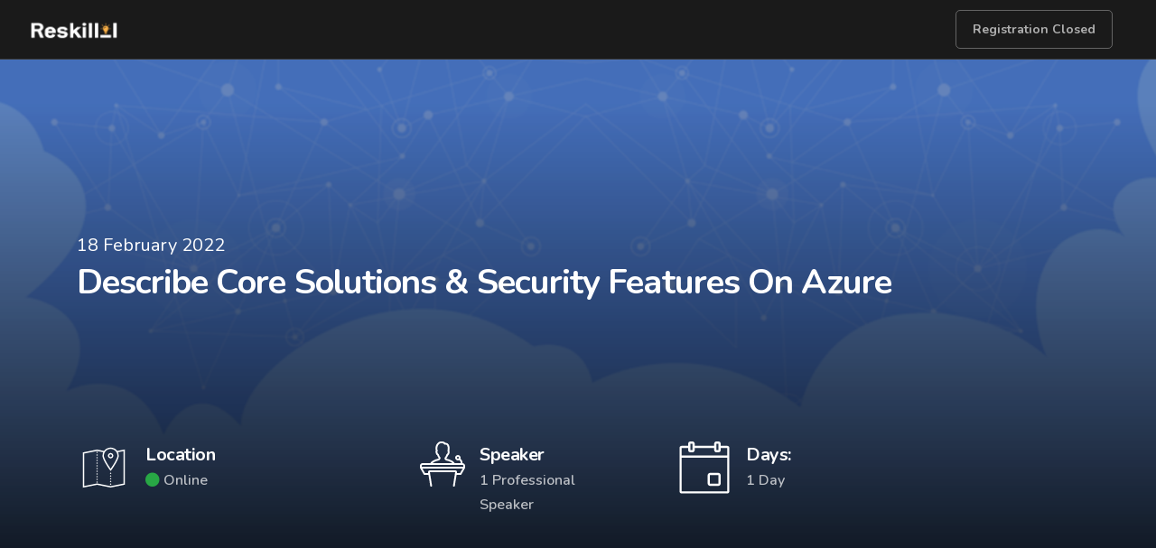

--- FILE ---
content_type: text/html; charset=utf-8
request_url: https://reskilll.com/event/coresol
body_size: 10875
content:

<!DOCTYPE html>
<html lang="en">

<head>
    <!-- Metas -->
    <meta charset="utf-8">
    <title>Describe core solutions &amp; security features on Azure | Reskilll </title>
    <link rel="icon" type="image/x-icon" href="/newui/img/favicon.ico">
    <meta name="description" content="Topics to be covered in the event:
1. Describe core solutions available in Azure
2. Describe Azure management tools
3. Describe Azure security features
4. Describe Azure network security
5. Describe core Azure identity services
6. Describe Azure governance features
7. Describe privacy and compliance resources">
    <meta name="image" property="og:image" content="https://content.reskilll.com/Frame%2092dCIbR3v.png">
    <meta name="keywords"
        content="Reskilll, Describe core solutions &amp; security features on Azure, coresol, Event, India, 2021, Events in India, Hackathon Events, Webinars 2021, Webinar in Delhi, Webinar near me, Online Event, Virtual Events">
    <meta name="viewport" content="width=device-width, initial-scale=1.0">
    <!-- Global site tag (gtag.js) - Google Analytics -->
    <script async src="https://www.googletagmanager.com/gtag/js?id=UA-85685250-1"></script>
    <script>
        window.dataLayer = window.dataLayer || [];

        function gtag() {
            dataLayer.push(arguments);
        }
        gtag('js', new Date());
        gtag('set', {
            'user_id': username
        });
        ga('set', 'userId', username);

        gtag('config', 'UA-85685250-1');
    </script>
    <!-- Global site tag (gtag.js) - Google Analytics -->
    <script async src="https://www.googletagmanager.com/gtag/js?id=UA-85685250-1"></script>
    <script>
        window.dataLayer = window.dataLayer || [];

        function gtag() {
            dataLayer.push(arguments);
        }
        gtag('js', new Date());

        gtag('config', 'UA-85685250-1');
    </script>
    <!-- Google Tag Manager -->
    <script>
        (function (w, d, s, l, i) {
            w[l] = w[l] || [];
            w[l].push({
                'gtm.start': new Date().getTime(),
                event: 'gtm.js'
            });
            var f = d.getElementsByTagName(s)[0],
                j = d.createElement(s),
                dl = l != 'dataLayer' ? '&l=' + l : '';
            j.async = true;
            j.src =
                'https://www.googletagmanager.com/gtm.js?id=' + i + dl;
            f.parentNode.insertBefore(j, f);
        })(window, document, 'script', 'dataLayer', 'GTM-W45ZQHV');
    </script>
    <meta name="google-site-verification" content="Af889zf8Wkvb-QRSHH9BePUotFfr1rdVm61GIzIIpx4" />

    <!--  -->

    <!-- Facebook Pixel Code -->
    <script>
        ! function (f, b, e, v, n, t, s) {
            if (f.fbq) return;
            n = f.fbq = function () {
                n.callMethod ?
                    n.callMethod.apply(n, arguments) : n.queue.push(arguments)
            };
            if (!f._fbq) f._fbq = n;
            n.push = n;
            n.loaded = !0;
            n.version = '2.0';
            n.queue = [];
            t = b.createElement(e);
            t.async = !0;
            t.src = v;
            s = b.getElementsByTagName(e)[0];
            s.parentNode.insertBefore(t, s)
        }(window, document, 'script',
            'https://connect.facebook.net/en_US/fbevents.js');
        fbq('init', '497776030646488');
        fbq('track', 'PageView');
    </script>
    <noscript>
        <img height="1" width="1" src="https://www.facebook.com/tr?id=497776030646488&ev=PageView
            &noscript=1" />
    </noscript>
    <script src="/js/lazyloading.min.js" async></script>

    <!-- End Facebook Pixel Code -->
    <!-- Facebook Pixel Code -->
    <script>
        ! function (f, b, e, v, n, t, s) {
            if (f.fbq) return;
            n = f.fbq = function () {
                n.callMethod ?
                    n.callMethod.apply(n, arguments) : n.queue.push(arguments)
            };
            if (!f._fbq) f._fbq = n;
            n.push = n;
            n.loaded = !0;
            n.version = '2.0';
            n.queue = [];
            t = b.createElement(e);
            t.async = !0;
            t.src = v;
            s = b.getElementsByTagName(e)[0];
            s.parentNode.insertBefore(t, s)
        }(window, document, 'script',
            'https://connect.facebook.net/en_US/fbevents.js');
        fbq('init', '675078423433535');
        fbq('track', 'PageView');
    </script>
    <noscript>
        <img height="1" width="1" src="https://www.facebook.com/tr?id=675078423433535&ev=PageView
    &noscript=1" />
    </noscript>
    <!-- End Facebook Pixel Code -->
    <meta name="author" content="Reskilll">
    <!-- Css -->
    <link rel="stylesheet" href="/event/css/bootstrap.css">
    <link href="/event/css/main.css" rel="stylesheet" type="text/css" media="all" />
    <link rel="stylesheet" href="/event/css/bootstrap-dropdownhover.min.css">
    <link href="/event/css/flexslider.css" rel="stylesheet" type="text/css" media="all" />
    <link href="/event/css/magnific-popup.css" rel="stylesheet" type="text/css" media="all" />
    <link href="https://fonts.googleapis.com/css?family=Nunito:400,400i,600,700" rel="stylesheet">
    <link href="/event/css/fonts.css" rel="stylesheet" type="text/css" media="all" />
    <link rel="stylesheet" href="https://pro.fontawesome.com/releases/v5.10.0/css/all.css" />
    <script async defer>
        document.documentElement.style.setProperty('--theme-color', '#4de94a');
    </script>
    <style>
        .googleCard {
            box-shadow: 0 2px 4px 0 rgba(0, 0, 0, 0.1);
            cursor: pointer;
            transition: 1s;
        }

        .googleCard:hover {
            /* transform: 0.5; */
            box-shadow: 0 4px 6px 0 rgb(167, 167, 167);
            background-color: #F5F5F5;
        }

        .spacer-lg-bottom {
            padding-bottom: 8rem;
        }
        .table-hover tbody tr:hover {
    background-color: #e1e5f6;
}
    </style>
</head>

<body>

    <header class="header default">
        <div class="header-section">
            <!--Container-->
            <div class="container-fluid px-5">
                <nav class="navbar navbar-expand-lg header-navbar ">
                    <a class="navbar-brand navbar-logo scroll" href="#wrapper">
                       
                            

                          <img class="mb-0 logo-light" src="/newui/img/reskilll.png" alt="">
                          <img class="mb-0 logo-dark" src="/newui/img/reskilll.png" alt="">
                            
                            

                    </a>
                    
                    <button class="navbar-toggler btn-navbar-toggler" type="button" data-toggle="collapse"
                        data-target=".nav-menu" aria-expanded="true" aria-label="Toggle navigation"> <span
                            class="fa fa-bars text-white"></span>
                    </button>
                    <div class="nav-menu collapse navbar-collapse navbar-collapse justify-content-end py-0 ">
                        <ul class=" navbar-nav  header-navbar-nav">
                            

                            <!-- Parse event date -->
                            
                            
                            
                            
                            
                            <button name="" id="" class="btn btn-primary mb-lg-0 mb-4 mr-3 btn-sm"
                                href="javascript:void(0);" role="button" disabled>Registration Closed</button>
                            
                            
                        </ul>
                    </div>
                    
                </nav>
            </div>
            <!--End container-->
        </div>
    </header>
    <!--End header-->

    <!-- ================== SIGN IN Modal ================== -->

    <div class="modal fade" id="login" data-backdrop="static" data-keyboard="true" tabindex="-1" role="dialog"
        aria-labelledby="staticBackdropLabel" aria-hidden="true">
        <div class="modal-dialog modal-dialog-centered modal">
            <div class="modal-content">
                <div class="modal-header">
                    <h5 class="modal-title" id="staticBackdropLabel">Login</h5>
                    <button type="button" class="close" data-dismiss="modal" aria-label="Close">
                        <i class="fas fa-times"></i>
                    </button>
                </div>
                <div class="modal-body">
                    <div class="container-fluid">
                        <div class="row">
                            <div class="col-sm-12 text-center">
                                <h3 class="pb-3">Login to your account</h3>
                                <hr>
                            </div>
                            <div class="col-md-8 offset-md-2 col-sm-10 offset-sm-1 col-12 mt-4">
                                <!-- <div class="d-flex justify-content-between">
                                        <div class="">
                                            <div class="py-2 px-4 googleCard"
                                                onclick="window.location.href='/auth/google?src=/event/coresol/register'">
                                                <img src="https://www.freepngimg.com/thumb/google/66274-school-google-pearl-button-up-sign-middle.png"
                                                    width="25" alt="Google">
                                            </div>
                                        </div>
                                        <div class="" style="">
                                            <div class="py-2 px-4 googleCard"
                                                onclick="window.location.href='/auth/github?src=/event/coresol/register'">
                                                <img src="https://image.flaticon.com/icons/png/512/25/25231.png"
                                                    width="25" alt="Github">
                                            </div>
                                        </div>
                                        <div class="">
                                            <div class="py-2 px-4 googleCard"
                                                onclick="window.location.href='/auth/linkedin?src=/event/coresol/register'">
                                                <img src="https://image.flaticon.com/icons/png/512/174/174857.png"
                                                    width="25" alt="Linkedin">
                                            </div>
                                        </div>
                                    </div> -->
                                <!-- <br>
                                    <hr> -->
                                <br>
                                <form method="POST" onsubmit="return false;">
                                    <div class="form-row">
                                        <div class="col-md-12">
                                            <label for="logMail">Your Email ID</label>
                                            <input type="email" class="form-control" placeholder="Enter Your Email ID"
                                                id="logMail" name="logMail" required>
                                        </div>
                                    </div>
                                    <div class="form-row pb-0">
                                        <div class="col-md-12">
                                            <label for="logpass">Password</label>
                                            <input type="password" class="form-control" id="logpass" name="logpass"
                                                placeholder="Enter your password" required>
                                        </div>
                                    </div>
                                    <div class="text-right mb-3">
                                        <small> <a href="/forgotpass">Forgot Password?</a> </small>
                                    </div>
                                    <button type="submit" class="btn btn-primary my-4 btn-block"
                                        onclick="logMeIn();">Login</button>
                                    <!-- <div class="text-center mt-4">
                                        <p>Don't have account? <a onclick="$('#login').modal('toggle');"
                                                data-toggle="modal" data-target="#reg" href="">Create
                                                new Account</a>
                                        </p>
                                    </div> -->
                                </form>
                            </div>
                        </div>
                    </div>
                </div>
            </div>
        </div>
    </div>
    <!-- ================== SIGN IN Modal ENDS ================== -->

    <!-- ================== SIGN UP Modal  ================== -->
    <div class="modal fade" id="reg" data-backdrop="static" data-keyboard="true" tabindex="-1" role="dialog"
        aria-labelledby="staticBackdropLabel" aria-hidden="true">
        <div class="modal-dialog modal-lg">
            <div class="modal-content">
                <div class="modal-header">
                    <h5 class="modal-title" id="staticBackdropLabel">Create Account</h5>
                    <button type="button" class="close" data-dismiss="modal" aria-label="Close">
                        <i class="fas fa-times"></i>
                    </button>
                </div>
                <div class="modal-body">
                    <div class="container-fluid">
                        <div class="row">
                            <div class="col-sm-12 text-center">
                                <h3 class="pb-3">Create a new account </h3>
                                <hr>
                            </div>
                            <div class="col-md-8 offset-md-2 col-sm-10 offset-sm-1 col-12 mt-4">

                                <form method="POST" onsubmit="return false">
                                    <div class="form-row">
                                        <div class="col-md-12">
                                            <label for="regName">Your Full Name</label>
                                            <input type="text" class="form-control" placeholder="Enter Your Full Name"
                                                id="regName" name="regName" required>
                                        </div>
                                    </div>
                                    <div class="form-row">
                                        <div class="col-md-12">
                                            <label for="regMail">Your Email ID</label>
                                            <input type="email" class="form-control" placeholder="Enter Your Email ID"
                                                id="regMail" name="regMail" required>
                                        </div>
                                    </div>
                                    <div class="form-row">
                                        <div class="col-md-12">
                                            <label for="regPass">Password</label>
                                            <input type="password" class="form-control" id="regPass" name="regPass"
                                                placeholder="Enter your password" required>
                                        </div>
                                    </div>
                                    <div class="form-row">
                                        <div class="col-md-12">
                                            <label for="cregPass">Confirm Password</label>
                                            <input type="password" class="form-control" id="cregPass" name="regPasssds"
                                                placeholder="Enter your password" required>
                                        </div>
                                    </div>
                                    <button class="btn btn-primary mt-4 btn-block" onclick="return signMeIn()"
                                        type="submit">Signup</button>
                                    <div class="text-center mt-4">
                                        <p>Already have an account? <a onclick="$('#reg').modal('toggle');"
                                                data-toggle="modal" data-target="#login" href="#">Login</a>
                                        </p>
                                    </div>
                                </form>
                            </div>
                        </div>
                    </div>
                </div>
            </div>
        </div>
    </div>

    <!-- ================== SIGN UP Modal ENDS  ================== -->


    <!-- REG BUTTON FIXED -->
    <!-- Parse event date -->
    
    
    
    
    
    <button name="" id="" class="btn btn-primary mb-lg-0 mb-4 mr-3 btn-sm" href="javascript:void(0);" role="button"
        disabled>Registration closed</button>
    

    <!-- End REG BUTTON FIXED -->
    <!--Hero section-->
    <section class="gradient-overlay gradient-overlay-dark mt-nav">
        <!-- https://content.reskilll.com/learn-bannerAOf1qdWW0NaM2b.png -->
        
            <img class="bg-image coverimagefr" src="https://content.reskilll.com/Frame%2092dCIbR3v.png" alt="Describe core solutions &amp; security features on Azure">
        
        <!--Container-->
        <div class="container">
            <!--Row-->
            <div class="row spacer-lg-top spacer-lg-bottom align-items-center z-index-2 position-relative">
                <div class="col-12">
                    
                    
                    

                    <div class="text-white lead mb-0">
                        
                                
                                        
                                        
                                        
                                        
                                       
                                            
                                                18 February 2022
                                            
                                      
                                        
                                    
                            
                      
                    </div>
                    <h1 class="display-1 text-white mb-4 text-capitalize" id="eventFullName">
                        Describe core solutions &amp; security features on Azure
                    </h1>
                    

                </div>
                
                <!-- <div class="col-lg-6">
                    <div class=" text-white mb-0 lead font-weight-bold">Time Left:</div>
                    <div class="timer text-center card card-body bg-white-20 border-0 flex-row flex-wrap
                            justify-content-around mb-4" id="clockdiv">
                        <div class=" p-2">
                            <span class="counter mb-1 days">0</span>
                            <span class="label ">Days</span>
                        </div>
                        <div class="p-2">
                            <span class="counter mb-1 hours">0</span>
                            <span class="label">Hours</span>
                        </div>
                        <div class="p-2">
                            <span class="counter mb-1 minutes">0</span>
                            <span class="label">Minutes</span>
                        </div>
                        <div class="p-2">
                            <span class="counter mb-1 seconds">0</span>
                            <span class="label">Seconds</span>
                        </div>
                    </div>
                </div> -->
                
            </div>
            <!--End row-->
        </div>
        <!--End container-->
        <!--Container-->
        <div class="container spacer-lg-bottom">
            
            <!--Row-->
            <div class="row z-index-2 position-relative mb-5">
                <!-- location -->
                <div class="col-sm-6 col-md-6 col-lg-4  offset-lg-0 mb-5 mb-lg-0">
                    <div class="media">
                        <img class="max-width-md mr-3" src="/event/assets/svg/map-icon-2.svg" alt="">
                        <div class="media-body">
                            <h2 class="h5 text-white mb-0">Location</h2>
                            <p class="text-light mb-0 text-capitalize"> <i class="fas fa-circle text-success"></i>
                                online <br>
                                
                            </p>
                        </div>
                    </div>
                </div>
                <!-- speakers -->
                
                <div class="col-md-6 col-lg-3 mb-5 mb-lg-0">
                    <div class="media">
                        <img class="max-width-md mr-3" src="/event/assets/svg/speaker-icon-3.svg" alt="">
                        <div class="media-body">
                            <h3 class="h5 text-white mb-0">Speaker</h3>
                            <p class="text-light mb-0">
                                
                                1 Professional <br> Speaker
                                

                            </p>
                        </div>
                    </div>
                </div>
                
                <!-- fees -->
               
                        <!-- days -->
                <div class="col-md-6 col-lg-2 mb-5 mb-lg-0">
                    <div class="media">
                        <img class="max-width-md mr-3" src="/event/assets/svg/calender-icon.svg" alt="">
                        <div class="media-body">
                           
                                    <h3 class="h5 text-white mb-0">Days:</h3>
                                    <p class="text-light mb-0">
                                                
                                                        
                                                        1 Day
                                                        
                                            
                        
                          
                            </p>
                        </div>
                    </div>
                </div>
                
                <!-- <div class="col-md-6 col-lg-2 text-lg-right"> <a class="scroll btn btn-primary btn-lg mb-5 mb-lg-0"
                            href="#tickets">
                            Register Now
                        </a>
                    </div> -->
            </div>
        </div>
        <!--End container-->
    </section>
    <!--End hero section-->

    <div class="container">
        <div class="row">
            <div class="col-12 border-bottom-dash">
                <div class="row">
                    <div class="col-lg-8 col-md-12">
                        <!--About section-->
                        <section id="about" class="o-hidden">
                            <!--Container-->
                            <div class="container spacer-double-sm mt-5 border-bottom-dash">
                                <!--Row-->
                                <div class="row justify-content-between position-relative align-items-center z-index-2">
                                    <div class="col-md-12 mb-5 mb-md-0">
                                        <h1 class="mb-4 text-capitalize title-main">
                                            <i class="fas fa-stream title-icon"></i>
                                            About
                                        </h1>
                                        <p class="lead text-capitalize">
                                            <div class="text-muted">
                                                
                                                    
                                                    Topics to be covered in the event:<br />1. Describe core solutions available in Azure<br />2. Describe Azure management tools<br />3. Describe Azure security features<br />4. Describe Azure network security<br />5. Describe core Azure identity services<br />6. Describe Azure governance features<br />7. Describe privacy and compliance resources
                                                    
                                                
                                            </div>
                                        </p>

                                        

                                    </div>
                                    
                                    
                                </div>
                            </div>
                            <!--End container-->
                            <!-- <div class="svg-decoration-container my-5">
                        <div class="svg-decoration middle-left " data-jarallax-element="0 20">
                            <svg version="1.1" xmlns="http://www.w3.org/2000/svg" xmlns:xlink="http://www.w3.org/1999/xlink"
                                x="0px" y="0px" viewBox="0 0 595.5502 940.8977" enable-background="new 0 0 595.5502 940.8977"
                                xml:space="preserve">
                                <path fill="#43c370" d="M373.7599,14.944C289.25-19.552,191.88,6.531,144.11,84.32
           C78.6499,190.932,0,345.204,0,471.004c0,70.759,20.99,148.159,49.1899,220.205c69.87,178.526,262.7,263.046,453.814,247.976l0,0
           c82.354-6.49,119.774-119.26,70.407-185.499c-61.899-83.05-110.851-186.085-79.618-282.682c2.777-8.589,5.69-17.008,8.724-25.258
           C557.3939,296.542,520.952,75.021,373.7599,14.944L373.7599,14.944z" />
                            </svg>
                        </div>
                        <div class="svg-decoration bottom-right " data-jarallax-element="0 -10">
                            <svg version="1.1" xmlns="http://www.w3.org/2000/svg" xmlns:xlink="http://www.w3.org/1999/xlink"
                                x="0px" y="0px" viewBox="0 0 1444.184 1029.8875" enable-background="new 0 0 1444.184 1029.8875"
                                xml:space="preserve">
                                <path class="bg-green-svg"
                                    d="M1419.1539,768.5245c-36.38,185.74-219.6129,303.7499-400.1959,247.08
           c-160.16-50.26-349.103-118.27-497.925-197.4c-282.0127-149.95-473.504-497.559-516.634-581.413
           c-5.963-11.593-5.794-25.256,0.083-36.893l0,0c127.433-252.327,523.503-234.246,781.387-118.473
           c38.989,17.504,80.126,30.704,123.295,38.149l0,0c253.097,43.652,579.3799,294.627,530.02,546.67L1419.1539,768.5245z" />
                            </svg>
                        </div>
                    </div> -->
                        </section>
                        <!--End about section-->
                        <!--Topics section-->
                        
                        <section id="topics">
                            <!--Container-->
                            <div class="container spacer-double-sm">
                                <!--Row-->
                                <div class="row">
                                    <div class="col">
                                        <div class="mb-5 pb-5">
                                            <h2 class="h1 title-main">
                                                <i class="fas fa-stream title-icon"></i>
                                                Benefits
                                            </h2>
                                            <!-- <p class="w-md-60 mx-auto mb-0 lead">
                                        Whether you’re new to the speaking field or a seasoned pro you’ll connect with old
                                        colleagues and make valuable new friends.
                                    </p> -->
                                        </div>
                                    </div>
                                </div>
                                <!--End row-->
                                <div class="card-columns-count card-count-1">
                                    <div class=" card rounded mb-5 ">
                                        <div class="card-body p-5">
                                            <ul class="benefits-list pl-0">
                                                
                                                    
                                                    <li>
                                                        <div class="d-flex">
                                                            <img class="mr-2"
                                                                src="https://img.icons8.com/small/20/000000/checked.png"
                                                                height="20" alt="">
                                                            <div class="">
                                                                Certificate of Participation
                                                            </div>
                                                        </div>
                                                    </li>
                                                    
                                                    <li>
                                                        <div class="d-flex">
                                                            <img class="mr-2"
                                                                src="https://img.icons8.com/small/20/000000/checked.png"
                                                                height="20" alt="">
                                                            <div class="">
                                                                Community Support
                                                            </div>
                                                        </div>
                                                    </li>
                                                    
                                            </ul>
                                        </div>
                                    </div>
                                </div>
                            </div>
                            <!--End container-->
                        </section>
                        
                        <!--End topics section-->
                    </div>
                    <div class="col-lg-4 d-none d-lg-block">
                        <div class="floating-card sticky-top mt-5">
                            <div class="card shadow1">
                                
                                  
                                        <div class="card-event-cover" style="background: url('https://content.reskilll.com/Frame%2092dCIbR3v.png');">
                                        </div>
                                           
                                
                                <div class="card-body">
                                    <h2 class="card-title">Describe core solutions &amp; security features on Azure</h2>
                                    
                                    <h6 class="text-muted my-3">
                                        <i class="fa fa-calendar" aria-hidden="true"></i>
                                        Date:
                                    
                                            
                                            
                                            
                                            
                                            <span>
                                                
                                                    18 February
                                                
                                            </span>
                                            
                                

                                    </h6>
                                    <h6 class="text-muted my-3">
                                        
                                          
                                     <!-- Agenda Start -->

    <i class="fas fa-clock"></i> Timing: 10:30 AM - 12:30 PM 
    
            
             
  
  
                              
  
                                  </h6>
                                    <h6 class="text-muted my-3">
                                        <i class="fas fa-map-marked-alt"></i>
                                        Location:
                                        <span class="text-capitalize">
                                            <i class="fas fa-circle text-success fa-sm"></i>
                                            online <br>
                                            
                                        </span>
                                    </h6>
                                    
                                        <h6 class="text-muted my-3">
                                            <i class="fas fa-chalkboard-teacher"></i>
                                            Speaker:
                                            <!-- TODO: SHOW WHEN NO SPEAKER  -->
                                            <!-- TBA -->
                                            
                                                1 Professional <br> Speaker
                                                
                                        </h6>
                                    
                                 
                                        
                                        
                                       
                                        
                                    
                                            <h6 class="text-muted my-3">
                                                <i class="fas fa-calendar-day"></i>
                                                Days:
                                                
                                                        
        1 Day
        
        
                                            
                                
                                   
                                    </h6>
                                    

                                 
                                </div>
                            </div>
                        </div>
                    </div>
                </div>
            </div>
        </div>
        <!--Speakers section-->

        
        <section id="speakers" class="">
            <!--Container-->
            <div class="container spacer-double-sm border-bottom-dash">
                <!--Row-->
                <div class="row">
                    <div class="col">
                        <div class="mb-5 pb-5">
                            <h2 class="h1 title-main">
                                <i class="fas fa-stream title-icon"></i>
                                Speakers
                            </h2>
                            <!-- <p class="w-md-60 mx-auto mb-0 lead">We are bringing you the perfect combination of content
                                and experience to ignite your heart equip your mind and spark your skill.</p> -->
                        </div>
                    </div>
                </div>
                <!--End row-->
                <!-- TODO: Show when no Speakers are alloted-->
                <!-- <div class="row my-5">
                        <div class="col-12 text-center">
                            <h3>
                                To Be Announced
                            </h3>
                        </div>
                    </div> -->

                <!--Row-->
                <div class="row justify-content-center">
                    <div class="col-xl-12 col-lg-11">
                        <div class="row justify-content-center">
                            
                            
                            <div class="col-10 col-sm-6 col-lg-3 mb-5 d-flex">
                                <div class="card w-100">
                                    <div class="card-body">
                                        <div class="speaker-details">
                                            
                                            <img src="https://content.reskilll.com/WhatsApp%20Image%202022-01-10%20at%205PT44cwr.22%202"
                                                onerror="this.onerror=null;this.src='https://Reskilll.com/hackpage/dist/img/profile.svg'"
                                                class=" mb-4 rounded-circle" alt="Antariksh Pratham">
                                            <div class="flex-row">
                                                <h5 class="mb-0 text-capitalize">Antariksh Pratham</h5>
                                                <span class="mb-3 text-secondary">Microsoft Certified Trainer |Azure x 4 | IT Support | Digital Marketing</span>
                                                
                                                <a href="https://www.linkedin.com/in/apratham/" target="_blank" class="d-block">
                                                    <i class="fab fa-linkedin font-22" aria-hidden="true"></i>
                                                </a>
                                                
                                            </div>
                                        </div>
                                    </div>
                                </div>
                            </div>
                            
                        </div>
                    </div>
                </div>
                <!--End row-->
                <!--Row-->
                <!-- <div class="row justify-content-center mt-5 pt-5">
                    <div class="col-auto">
                        <div class="alert shadow-lg mb-0 text-center">
                            <p class="mb-0">Want to become mentor ?
                                <a data-toggle="modal" data-target="#modelId" class="hover-arrow text-blue scroll">
                                    Apply Now
                                    <span class="fa fa-arrow-right"></span>
                                </a>
                            </p>
                        </div>
                    </div>
                </div> -->

                <!-- Modal -->
                <div class="modal fade" id="modelId" tabindex="-1" role="dialog" aria-labelledby="modelTitleId"
                    aria-hidden="true">
                    <div class="modal-dialog modal-dialog-centered modal-lg" role="document">
                        <div class="modal-content">
                            <div class="modal-header">
                                <h5 class="modal-title">Apply to become Mentor</h5>
                                <button type="button" class="close" data-dismiss="modal" aria-label="Close">
                                    <span aria-hidden="true">&times;</span>
                                </button>
                            </div>
                            <div class="modal-body">
                                <div class="row justify-content-center py-3">
                                    <div class="col-md-10">
                                        <form action="">
                                            <div class="form-group">
                                                <label for="fullName">Full Name</label>
                                                <input type="text" class="form-control" name="fullName" id="fullName"
                                                    placeholder="Enter Full Name" required>
                                            </div>
                                            <div class="form-group">
                                                <label for="email">Email</label>
                                                <input type="email" class="form-control" name="email" id="email"
                                                    placeholder="Enter Email ID" required>
                                            </div>
                                            <div class="form-group">
                                                <label for="contact">Contact Number</label>
                                                <input type="number" class="form-control" name="contact" id="contact"
                                                    placeholder="Enter Contact Number" required>
                                            </div>
                                            <div class="form-group">
                                                <label for="designation">Designation</label>
                                                <input type="text" class="form-control" name="designation"
                                                    id="designation" placeholder="Enter Designation" required>
                                            </div>
                                            <div class="form-group">
                                                <label for="companyName">Company Name</label>
                                                <input type="text" class="form-control" name="companyName"
                                                    id="companyName" placeholder="Enter Company Name" required>
                                            </div>
                                            <button type="button" class="btn btn-primary btn-block">Apply
                                                Now</button>
                                        </form>
                                    </div>
                                </div>
                            </div>
                        </div>
                    </div>
                </div>
                <!--End row-->
            </div>
            <!--End container-->
        </section>
        
        <!--End speakers section-->
        <!--Schedule section-->
            
            
                <section id="schedule">
                    <!--Conatiner-->
                    <div class="container spacer-double-sm border-bottom-dash">
                        <!--Row-->
                        <div class="row">
                            <div class="col">
                                <div class="mb-5 pb-5 text-center">
                                    <h2 class="h1 title-main">
                                        <i class="fas fa-stream title-icon"></i>
                                        Schedule
                                    </h2>
                                    <!-- <p class="w-md-60 mx-auto mb-0 lead">We are very excited about the program being planned for
                                        Events 2019 this summer in Cincinati, Ohio.</p> -->
                                </div>
                            </div>
                        </div>
                        <!--End row-->
        
                        <!-- TODO: Show when no schedule is alloted-->
                        <!-- <div class="row my-5">
                                <div class="col-12 text-center">
                                    <h3>
                                        To Be Announced
                                    </h3>
                                </div>
                            </div> -->
        
                        <!--Row-->
                        <div class="row justify-content-around text-left mb-3">
                            <div class="col-lg-12">
                                <ul class="nav nav-tabs space-center" role="tablist">
                                    
                                    
                                    
                                    
        
                                    
                                    
                                    <li> <a class="btn btn-outline-success " data-toggle="tab"
                                            href="#tab-0" role="tab"
                                            aria-controls="tab-0" aria-selected="true">
                                            
                                                    
                                                                                             
                                                  
                                            <h6 class="font-weight-400 ml-1 font-size-14 d-none d-md-inline">
                                                
                                                
                                                
                                                NaN ,
                                                NaN
                                            </h6>
                                        </a>
                                    </li>
        
                                    
        
                                </ul>
                            </div>
                        </div>
                        <!--End row-->
                        <!--Row-->
                        <div class="row justify-content-around text-left">
                            <div class="col-md-12 ">
                                <div class="tab-content">
                                    <!--Tab-->
                                    
                                    
        
        
                                    <div class="tab-pane fade " id="tab-0"
                                        role="tabpanel">
                                        
                                        <div class="row justify-content-center">
                                            <div class="col-md-12">
                                                <!-- Agenda Start -->
                                                
                                                <div class="card agenda-card">
                                                    <div class="card-body px-4 py-3">
                                                        <div class="clearfix">
                                                            <div class="float-left">
                                                                <!-- <small>09:00 am - 10:00 am</small> -->
                                                                <i class="fas fa-clock"></i>
                                                                

                                                                <small>10:30 AM - 12:30 PM

                                                                    
                                                                        
                                                                           </small> 
                                                                <h5 class="text-capitalize">Describe core solutions &amp; security features on Azure </h5>
                                                            </div>
                                                            <!-- <div class="float-right">
                                                                <i class="fas fa-calendar-plus mr-4 mt-3"></i>
                                                            </div> -->
                                                        </div>
                                                        <hr class="mb-3 mt-1">
                                                        <p>
                                                            
                                                        </p>
                                                        
                                                        
                                                    </div>
                                                </div>
                                                
        
                                                <!-- end agenda -->
                                            </div>
                                        </div>
                                    </div>
                                    <!--End tab-->
                                    
                                    
                                </div>
                            </div>
                        </div>
                        <!--End row-->
                    </div>
                </section>
        

        
        <!--End schedule section-->


        <!--Event List-->
        
        <!--End Event List-->


        <!--Partners section-->
        
        
        
        <section id="partners" class="bg-white">
            <div class="container spacer-double-sm">
                <!--Row-->
                <div class="row text-center">
                    <div class="col">
                        <div class="mb-5 pb-5">
                            <h2 class="h1 title-main">
                                <i class="fas fa-stream title-icon"></i>
                                Partners
                            </h2>

                            <!-- TODO: Show when nothing alloted-->
                            <!-- <div class="row my-5">
                                    <div class="col-12 text-center">
                                        <h3>
                                            To Be Announced
                                        </h3>
                                    </div>
                                </div> -->

                            
                                
                                        <h5 class="mt-5">Educational Partner</h5>
                                    
                            
                            <img class="partner-img" src="https://content.reskilll.com/UPES-new-logo-11HXQU5C.png" alt="">
                            
                            
                        </div>
                    </div>
                </div>
                <!--End row-->
            </div>
        </section>
        
        <!--End Partners section-->

        <!-- Contact US -->
        
        <!--Faq section-->
        <!-- <section id="faq" class="bg-secondary">
            <div class="container spacer-double-sm">\
                <div class="row">
                    <div class="col">
                        <div class="mb-5 pb-5 text-center"> <span class="icon-title icon-bg-dark rounded-circle mb-3">
                                <img class="icon-title-inner" src="/event/assets/svg/faq-icon.svg" alt="">
                            </span>
                            <h2 class="h1">Frequently asked questions </h2>
                            <p class="w-md-60 mx-auto mb-0 lead">Some frequently asked questions for you.</p>
                        </div>
                    </div>
                </div>
                <div class="row justify-content-center">
                    <div class="col-lg-8">
                        <div id="faq-accordion">
                            <div class="card card-collapse mb-3 ">
                                <div class="card-header accordion-header">
                                    <h5 class="mb-0">
                                        <button
                                            class="btn btn-link btn-block d-flex justify-content-between accordion-collapse-btn collapsed"
                                            data-toggle="collapse" data-target="#faq-accordion-1" aria-expanded="false"
                                            aria-controls="faq-accordion-1">
                                            What is forex trading ?
                                            <span class="accordion-arrow">
                                                <span class="fa fa-angle-down accordion-arrow-inner"></span>
                                            </span>
                                        </button>
                                    </h5>
                                </div>
                                <div id="faq-accordion-1" class="collapse" data-parent="#faq-accordion">
                                    <div class="card-body accordion-body">Web marketing refers to a broad category of
                                        advertising that takes many different forms, but generally involves any
                                        marketing activity conducted online. Marketers have shifted their efforts online
                                        because it tends to be significantly less expensive.</div>
                                </div>
                            </div>
                            <div class="card card-collapse mb-3">
                                <div class="card-header accordion-header">
                                    <h5 class="mb-0">
                                        <button
                                            class="btn btn-link btn-block d-flex justify-content-between accordion-collapse-btn collapsed"
                                            data-toggle="collapse" data-target="#faq-accordion-2" aria-expanded="false"
                                            aria-controls="faq-accordion-2">
                                            It is worth trading forex ?
                                            <span class="accordion-arrow">
                                                <span class="fa fa-angle-down accordion-arrow-inner"></span>
                                            </span>
                                        </button>
                                    </h5>
                                </div>
                                <div id="faq-accordion-2" class="collapse" data-parent="#faq-accordion">
                                    <div class="card-body accordion-body">Web marketing refers to a broad category of
                                        advertising that takes many different forms, but generally involves any
                                        marketing activity conducted online. Marketers have shifted their efforts online
                                        because it tends to be significantly less expensive.</div>
                                </div>
                            </div>
                            <div class="card card-collapse mb-3 ">
                                <div class="card-header accordion-header">
                                    <h5 class="mb-0">
                                        <button
                                            class="btn btn-link btn-block d-flex justify-content-between accordion-collapse-btn collapsed"
                                            data-toggle="collapse" data-target="#faq-accordion-3" aria-expanded="false"
                                            aria-controls="faq-accordion-3">
                                            Who is the richest forex trader ?
                                            <span class="accordion-arrow">
                                                <span class="fa fa-angle-down accordion-arrow-inner"></span>
                                            </span>
                                        </button>
                                    </h5>
                                </div>
                                <div id="faq-accordion-3" class="collapse" data-parent="#faq-accordion">
                                    <div class="card-body accordion-body">Web marketing refers to a broad category of
                                        advertising that takes many different forms, but generally involves any
                                        marketing activity conducted online. Marketers have shifted their efforts online
                                        because it tends to be significantly less expensive.</div>
                                </div>
                            </div>
                            <div class="card card-collapse mb-3">
                                <div class="card-header accordion-header">
                                    <h5 class="mb-0">
                                        <button
                                            class="btn btn-link btn-block d-flex justify-content-between accordion-collapse-btn collapsed"
                                            data-toggle="collapse" data-target="#faq-accordion-4" aria-expanded="false"
                                            aria-controls="faq-accordion-4">
                                            Can you get rich by trading forex ?
                                            <span class="accordion-arrow">
                                                <span class="fa fa-angle-down accordion-arrow-inner"></span>
                                            </span>
                                        </button>
                                    </h5>
                                </div>
                                <div id="faq-accordion-4" class="collapse" data-parent="#faq-accordion">
                                    <div class="card-body accordion-body">Web marketing refers to a broad category of
                                        advertising that takes many different forms, but generally involves any
                                        marketing activity conducted online. Marketers have shifted their efforts online
                                        because it tends to be significantly less expensive.</div>
                                </div>
                            </div>
                            <div class="card card-collapse">
                                <div class="card-header accordion-header ">
                                    <h5 class="mb-0">
                                        <button
                                            class="btn btn-link btn-block d-flex justify-content-between accordion-collapse-btn collapsed"
                                            data-toggle="collapse" data-target="#faq-accordion-5" aria-expanded="false"
                                            aria-controls="faq-accordion-5">
                                            How much money od i need to trade ?
                                            <span class="accordion-arrow">
                                                <span class="fa fa-angle-down accordion-arrow-inner"></span>
                                            </span>
                                        </button>
                                    </h5>
                                </div>
                                <div id="faq-accordion-5" class="collapse" data-parent="#faq-accordion">
                                    <div class="card-body accordion-body">Web marketing refers to a broad category of
                                        advertising that takes many different forms, but generally involves any
                                        marketing activity conducted online. Marketers have shifted their efforts online
                                        because it tends to be significantly less expensive.</div>
                                </div>
                            </div>
                        </div>
                        <div class="w-75 mx-auto mt-4 text-center">
                            <p class="mb-0">Didn't find what you look after ? Visit the <a href="#"
                                    class="hover-arrow text-blue">Help Center
                                    <span class="fa fa-arrow-right"></span></a>
                            </p>
                        </div>
                    </div>
                </div>
            </div>
        </section> -->

    </div>

    <!--Footer-->
    <footer>
        <div class="container">
            <div class="row row-cols-ld-5 row-cols-md-3 row-cols-2">
                <div class="col">
                    <ul>
                        <li class="title">Product</li>
                        <a href="/jobs" target="_blank">
                            <li>Jobs</li>
                        </a>
                        <a href="https://uprise.Reskilll.com/" target="_blank">
                            <li>Uprise</li>
                        </a>
                        <a href="https://thetechpod.com/" target="_blank">
                            <li>The Techpod</li>
                        </a>
                        <a href="https://Reskilll.com/fellows/" target="_blank">
                            <li>Fellows</li>
                        </a>
                        <!-- <a href="https://reskilll.com/techxty" target="_blank">
                            <li>TechXTY</li>
                        </a> -->
                    </ul>
                </div>
                <div class="col">
                    <ul>
                        <li class="title">For Business</li>
                        <a href="/hackathonorganize" target="_blank">
                            <li>Hackathon</li>
                        </a>
                        <a href="/jobs" target="_blank">
                            <li>Hiring</li>
                        </a>
                        <a href="https://uprise.Reskilll.com/" target="_blank">
                            <li>Internship</li>
                        </a>
                        <a href="mailto:info@Reskilll.com" target="_blank">
                            <li>Sponsorships</li>
                        </a>
                        <a href="mailto:info@Reskilll.com" target="_blank">
                            <li>Partnership</li>
                        </a>
                    </ul>
                </div>
              
                <div class="col">
                    <ul>
                        <a href="" target="_blank">
                            <li class="title">About</li>
                        </a>
                        <!-- <a href="" target="_blank">
                                    <li>Company</li>
                                </a> -->
                        <a href="/jobs" target="_blank">
                            <li>Career</li>
                        </a>
                        <a href="/about" target="_blank">
                            <li>Our Team</li>
                        </a>
                        <a href="/Privacy" target="_blank">
                            <li>Privacy</li>
                        </a>
                    </ul>
                </div>
                <div class="col">
                    <ul>

                        <li class="title">Hackathon</li>
                        <a href="/mshack/" target="_blank">
                            <li>MSHACK</li>
                        </a>
                        <a href="/vistara/" target="_blank">
                            <li>Vistara Hackathon</li>
                        </a>
                        <a href="/ideathon/" target="_blank">
                            <li>Ideathon</li>
                        </a>
                        <a href="https://microsoft.com/en-in/codeforfuture" target="_blank">
                            <li>Microsoft Code for future</li>
                        </a>
                        <a href="https://www.assocham.org/startups/" target="_blank">
                            <li>Assocham Launchpad</li>
                        </a>
                        <a href="https://Reskilll.com/hack/ntpchackathon" target="_blank">
                            <li>NTPC Hackathon</li>
                        </a>
                        <a href="/innovationseries/" target="_blank">
                            <li>India Innovation Series</li>
                        </a>
                    </ul>
                </div>
                <div class="col text-lg-left text-md-left">
                    <ul>
                        <div class="social-links mb-4">
                            <a href="https://www.facebook.com/Reskilll" target="_blank">
                                <li><i class="fab fa-facebook"></i></li>
                            </a>
                            <a href="https://twitter.com/Reskilll" target="_blank">
                                <li><i class="fab fa-twitter"></i></li>
                            </a>
                            <a href="https://instagram.com/Reskilllia" target="_blank">
                                <li><i class="fab fa-instagram"></i></li>
                            </a>
                            <a href="https://www.linkedin.com/company/Reskilll/" target="_blank">
                                <li><i class="fab fa-linkedin"></i></li>
                            </a>
                            <a href="https://www.youtube.com/Reskilll" target="_blank">
                                <li><i class="fab fa-youtube"></i></li>
                            </a>
                        </div>
                     
                        <a href="" target="_blank">
                            
                                    <li class="email">Address - 4<sup>th</sup> Floor, E4, Sector 3, Noida, Uttar Pradesh - 201301</li>
                                    <li class="email">Email - punit@reskilll.com</li>
                                     
                            
                        </a>
                    </ul>
                </div>

            </div>
            <hr>
            <div class="row">
                <div class="container">
                    <ul>
                        <li>2021 © All rights reserved by <a href="" target="_blank">Reskilll</a></li>
                    </ul>
                </div>
            </div>
        </div>
    </footer>
    <!--End footer section-->
    <!--To the top--> <a class="scroll-to-top scroll rounded-circle" href="#wrapper"><span
            class=" fas fa-arrow-up top-icon "></span></a>
    <!-- End to the top -->
    </div>
    <!-- End wrapper-->
    <!--Javascript-->
    <script src="/event/js/jquery-1.12.4.min.js"></script>
    <script src="/event/js/bootstrap.min.js"></script>
    <script src="/event/js/smooth-scroll.js"></script>
    <script src="/event/js/jquery.countdown.min.js"></script>
    <script src="/event/js/jquery.magnific-popup.min.js"></script>
    <script src="/event/js/placeholders.min.js"></script>
    <script src="/event/js/jarallax.min.js"></script>
    <script src="/event/js/jarallax-element.min.js"></script>
    <script src="/event/js/script.js"></script>

    <!-- Text Size -->
    <script>
        var len = $.trim($("#eventFullName").text()).length;
        if ($(window).width() > 320) {
            if (len > 40) {
                document.getElementById('eventFullName').style.fontSize = "3vw";
            } else if (len > 20) {
                document.getElementById('eventFullName').style.fontSize = "5vw";
            } else {
                document.getElementById('eventFullName').style.fontSize = "7vw";
            }
        }
    </script>
    <!-- Text Size Ends -->

    <!-- LOGIN/SIGNUP -->
    <script async>
        function iCheck() {
            if (window.location.href.split('?')[1]) {
                window.location.href = "/event/coresol/register/?" + window.location.href.split('?')[1]
                    .split('#')[0];
            } else {
                window.location.href = "/event/coresol/register/";
            }
        }
    </script>
    <script async>
        function signMeIn() {
            var signUp = {
                name: $("#regName").val(),
                email: $("#regMail").val(),
                password: $("#regPass").val(),
                cpassword: $("#cregPass").val(),
            }
            if (signUp.name !== "" && signUp.password !== "" && signUp.cpassword !== "" && signUp.email
                .includes(
                    '@')) {
                // console.log(signUp);
                $.post('/auth/signup', signUp)
                    .then((user) => {
                        if (user == 'done') {
                            iCheck();
                            return false;
                        } else if (user === 'user') {
                            alert('user already exists');
                            return false;
                        } else if (user == 'password') {
                            alert('Password not matched');
                            return false;
                        }
                    });
            } else {
                console.log('err');
            }
        }

        function logMeIn() {
            let creds = {
                email: $("#logMail").val(),
                password: $("#logpass").val()
            }
            if (creds.email !== '' && creds.password !== '') {
                console.log(creds);
                $.post('/auth/login', creds)
                    .then((user) => {
                        if (user == 'done') {
                            iCheck();
                            return false;
                        } else {
                            alert('Email or password not correct');
                        }
                    });
            } else {
                console.log('err');
            }

        }
    </script>
    <!-- LOGIN/SIGNUP -->
    <!-- Google analytics -->
    <!-- End google analytics -->
    

    <script defer>
        if (/Android|webOS|iPhone|iPad|iPod|BlackBerry|IEMobile|Opera Mini/i.test(navigator.userAgent)) {
            // true for mobile device
            document.querySelector(".coverimagefr").setAttribute("src", 'https://content.reskilll.com/Frame%2092dCIbR3v.png')
            console.log("Mobile")
            console.log('')
        } else {
            // false for not mobile device
            document.querySelector(".coverimagefr").setAttribute("src", 'https://content.reskilll.com/Frame%2092dCIbR3v.png')
            console.log('https://content.reskilll.com/Frame%2092dCIbR3v.png')
        }
    </script>
</body>

</html>


--- FILE ---
content_type: text/css; charset=UTF-8
request_url: https://reskilll.com/event/css/main.css
body_size: 6720
content:
:root {
  --theme-color: #43c370;
}

/*Preloader*/

.loader {
  background: #ffffff;
  bottom: 0;
  height: 100%;
  left: 0;
  position: fixed;
  right: 0;
  top: 0;
  width: 100%;
  z-index: 10000;
}

.loader-inner {
  left: 0;
  position: absolute;
  top: 50%;
  width: 100%;
  text-align: center;
  transform: translateY(-50%);
  -webkit-transform: translateY(-50%);
  -moz-transform: translateY(-50%);
  -ms-transform: translateY(-50%);
  -o-transform: translateY(-50%);
}

.loading-spinner {
  width: 4rem;
  height: 4rem;
  animation: spinner-rotate 2s ease-in-out infinite;
  -webkit-animation: spinner-rotate 2s ease-in-out infinite;
  -moz-animation: spinner-rotate 2s ease-in-out infinite;
  -ms-animation: spinner-rotate 2s ease-in-out infinite;
  -o-animation: spinner-rotate 2s ease-in-out infinite;
}

.spinner {
  animation: spinner-color 8s ease-in-out infinite,
    spinner-dash 2s ease-in-out infinite;
  -webkit-animation: spinner-color 8s ease-in-out infinite,
    spinner-dash 2s ease-in-out infinite;
  -moz-animation: spinner-color 8s ease-in-out infinite,
    spinner-dash 2s ease-in-out infinite;
  -ms-animation: spinner-color 8s ease-in-out infinite,
    spinner-dash 2s ease-in-out infinite;
  -o-animation: spinner-color 8s ease-in-out infinite,
    spinner-dash 2s ease-in-out infinite;
  stroke-linecap: round;
}

@keyframes spinner-rotate {
  100% {
    transform: rotate(360deg);
    -webkit-transform: rotate(360deg);
    -moz-transform: trotate(360deg);
    -ms-transform: rotate(360deg);
    -o-transform: rotate(360deg);
  }
}

@keyframes spinner-color {

  0%,
  100% {
    stroke: --theme-color;
  }

  20% {
    stroke: #234dd4;
  }

  40% {
    stroke: --theme-color;
  }

  60% {
    stroke: #234dd4;
  }

  80% {
    stroke: --theme-color;
  }
}

@keyframes spinner-dash {
  0% {
    stroke-dasharray: 1, 200;
    stroke-dashoffset: 0;
  }

  50% {
    stroke-dasharray: 90, 200;
    stroke-dashoffset: -35px;
  }

  100% {
    stroke-dasharray: 90, 200;
    stroke-dashoffset: -125px;
  }
}

/*End preloader*/

/*Site wrapper*/

.wrapper {
  position: relative;
  background-color: #ffffff;
}

/*End site wrapper*/

/* BTN */

.btn-primary {
  background-color: var(--theme-color);
  border: 1px solid white;
}

.btn-primary:hover {
  background-color: var(--theme-color);
  border-color: #fff;
}

/* BTN ENDS */

/* Hero Section*/

.header {
  position: relative;
}

.navbar-expand-lg .navbar-logo {
  width: 7.5rem;
}

.header-navbar {
  padding: 0;
}

.header-navbar .navbar-brand {
  padding-top: 1.2em;
  padding-bottom: 1.2rem;
  padding-right: 1rem;
}

.navbar-expand-lg .navbar-nav .nav-link {
  color: #fff;
  position: relative;
  font-weight: 600;
  display: block;
  font-size: 1.0625rem;
}

.header-navbar-nav .dropdown-menu {
  border: none;
  box-shadow: none;
  border-top: 0;
  font-size: 0.875rem;
  min-width: 14rem;
  border-radius: 0;
}

.header {
  background-color: #1a1a1a;
  position: fixed;
  width: 100%;
  z-index: 999;
  top: 0;
  left: 0;
}

.header .logo-light {
  display: none;
}

.logo-dark,
.logo-light {
  width: 100px;
}

.main-slider .slides li {
  padding-top: 25rem;
  padding-bottom: 12rem;
}

.header-navbar-nav .dropdown-item {
  color: #717171;
}

.header .navbar-expand-lg .navbar-nav li:last-child .nav-link span {
  color: #111111;
}

.header-navbar-nav .dropdown-toggle,
.header-navbar-nav .dropdown-menu a {
  cursor: pointer;
}

.header-navbar-nav .dropdown-item:hover,
.header-navbar-nav .dropdown-item:focus {
  background-color: transparent;
}

.header-navbar-nav .dropdown-toggle:after {
  display: none;
}

.header-navbar-nav .dropdown-arrow-inner {
  color: #5a5757;
  font-size: 0.75rem;
}

.bg-image {
  top: 0;
  left: 0;
  width: 100%;
  height: 100%;
  z-index: 0;
  object-fit: cover;
  position: absolute;
}

.bg-image-masai {
  top: 0;
  left: 0;
  width: 100%;
  height: 100%;
  z-index: 0;
  object-fit: contain;
  position: absolute;
}

.mt-nav {
  padding-top: 84px;
}

/* End hero Section*/

/*To the top*/

.scroll-to-top:not(.active) {
  opacity: 0;
  transform: translate3d(0, 20px, 0);
  -webkit-transform: translate3d(0, 20px, 0);
  -moz-transform: translate3d(0, 20px, 0);
  pointer-events: none;
}

.scroll-to-top.active:hover {
  transform: translate3d(0, -5px, 0);
  -webkit-transform: translate3d(0, -5px, 0);
  -moz-transform: translate3d(0, -5px, 0);
  background-color: var(--theme-color);
  border-color: var(--theme-color);
  color: #ffffff;
}

.scroll-to-top {
  position: fixed;
  width: 2.5rem;
  height: 2.5rem;
  background-color: var(--theme-color);
  border-color: var(--theme-color);
  text-align: center;
  right: 2.875rem;
  bottom: 3.6875rem;
  padding-top: 0.65rem;
  z-index: 100;
  color: #ffffff;
  font-size: 0.75rem;
}

/*End to the top*/

/* Phone Reg Btn */

.mob-btn {
  display: none;
}

/* End Phone Reg Btn */

/* HERO SECTION */

.display-1 {
  font-size: 7vw;
  width: 100%;
}

/* END HERO SECTION */

/*About*/

.icon-logo-svg {
  height: 2.09rem;
  fill: #a7b3bd;
}

.svg-decoration.middle-left.boundary {
  top: 8%;
  left: -2rem;
  width: 10rem;
}

.svg-decoration.bottom-right.boundary {
  top: 18%;
  right: 0;
  width: 3rem;
}

.svg-decoration.middle-left {
  top: 20%;
  left: -17rem;
  width: 22rem;
}

.svg-decoration.bottom-right,
.svg-decoration.middle-left {
  display: block;
}

.svg-decoration.middle-left {
  top: 12%;
  left: -17rem;
}

.svg-decoration {
  position: absolute;
}

.svg-decoration.bottom-right {
  top: 0;
  right: -22rem;
  width: 30rem;
}

.svg-decoration.bottom-right,
.svg-decoration.middle-left {
  display: block;
}

.svg-decoration.bottom-right {
  top: 0%;
  right: -26rem;
}

.svg-decoration {
  position: absolute;
}

.avatar-sm-bordered {
  border: 2px solid #fff;
}

/*End about*/

/*Topics*/

.card-columns-count {
  -webkit-column-gap: 1rem;
  -moz-column-gap: 1rem;
  column-gap: 1rem;
  orphans: 1;
  widows: 1;
}

.card-columns-count .card {
  display: inline-block;
  width: 100%;
}

/*End topics*/

/*Video cover*/

.play-but:hover .play-icon:before {
  -webkit-transform: scale(1.2);
  transform: scale(1.2);
}

.play-icon {
  position: relative;
  display: inline-block;
  vertical-align: middle;
  text-align: center;
  width: 5rem;
  height: 5rem;
}

.play-icon:before {
  display: inline-block;
  width: 100%;
  height: 100%;
  content: "";
  background-color: #ffffff;
  border-radius: 50%;
}

.play-icon-inner {
  fill: #212529;
  position: absolute;
  top: 50%;
  left: 50%;
  -webkit-transform: translate(-50%, -50%);
  transform: translate(-50%, -50%);
  width: 1rem;
  line-height: 0;
}

.hover-arrow:hover span {
  transform: translate3d(5px, 0, 0);
}

.hover-arrow span {
  display: inline-block;
  margin-left: 0.375rem;
  transition: transform 0.2s ease;
  font-size: 11px;
}

.img-decoration {
  position: absolute;
  overflow: hidden;
}

.img-decoration-bottom {
  right: 0;
  bottom: 0;
  left: 0;
}

.img-decoration-top {
  top: 0;
  right: 0;
  left: 0;
}

.img-decoration svg {
  transform: scale(2);
}

/*End video cover*/

/*Countdown*/

section#countdown:after {
  position: absolute;
  content: "";
  height: 990px;
  width: 100%;
  top: -248px;
  z-index: 2;
  opacity: 0.04;
  background-color: transparent;
  transform: skewY(-8deg);
  background-image: url("data:image/svg+xml,%3Csvg width='100' height='20' viewBox='0 0 100 20' xmlns='http://www.w3.org/2000/svg'%3E%3Cpath d='M21.184 20c.357-.13.72-.264 1.088-.402l1.768-.661C33.64 15.347 39.647 14 50 14c10.271 0 15.362 1.222 24.629 4.928.955.383 1.869.74 2.75 1.072h6.225c-2.51-.73-5.139-1.691-8.233-2.928C65.888 13.278 60.562 12 50 12c-10.626 0-16.855 1.397-26.66 5.063l-1.767.662c-2.475.923-4.66 1.674-6.724 2.275h6.335zm0-20C13.258 2.892 8.077 4 0 4V2c5.744 0 9.951-.574 14.85-2h6.334zM77.38 0C85.239 2.966 90.502 4 100 4V2c-6.842 0-11.386-.542-16.396-2h-6.225zM0 14c8.44 0 13.718-1.21 22.272-4.402l1.768-.661C33.64 5.347 39.647 4 50 4c10.271 0 15.362 1.222 24.629 4.928C84.112 12.722 89.438 14 100 14v-2c-10.271 0-15.362-1.222-24.629-4.928C65.888 3.278 60.562 2 50 2 39.374 2 33.145 3.397 23.34 7.063l-1.767.662C13.223 10.84 8.163 12 0 12v2z' fill='%23f5f8fb' stroke='%23f5f8fb' stroke-width='2' fill-opacity='1' fill-rule='evenodd'/%3E%3C/svg%3E");
}

.timer {
  padding: 1rem;
}

.timer span.label {
  font-size: 0.9375rem;
  font-weight: 600;
  display: block;
  color: #ffffff;
}

.timer span.counter {
  font-weight: 700;
  line-height: 1;
  color: #ffffff;
  font-size: 2.5rem;
}

/*End countdown*/

/*Faq*/

section#faq .container {
  padding-bottom: 100px !important;
}

.accordion-header {
  padding: 0;
  background-color: transparent;
  transition: 0.3s ease-in-out;
  border: none;
}

.accordion-collapse-btn {
  padding: 1.2rem 1.5rem;
  white-space: inherit;
}

.accordion-body {
  color: #646f79;
  padding: 0 1.5rem 1.5rem 1.5rem;
}

.accordion-arrow {
  color: #234dd4;
  transition: 0.3s ease-in-out;
}

.accordion-arrow-inner {
  font-size: 0.875rem;
}

.collapsed .accordion-arrow {
  -webkit-transform: rotate(-90deg);
  transform: rotate(-90deg);
}

/*End faq*/

/*Gallery*/

.mr-n {
  margin-right: -1rem !important;
}

/*End gallery*/

/*Pricing*/

.badge-soft-blue {
  background-color: rgba(51, 94, 234, 0.1);
  color: #335eea;
}

.badge-soft-green {
  background-color: rgba(66, 186, 150, 0.1);
  color: #42ba96;
}

.badge-pill {
  padding-right: 0.75rem;
  padding-left: 0.75rem;
  border-radius: 10rem;
  font-size: 0.75rem;
}

.radius-tl {
  border-top-left-radius: 0;
}

.radius-tr {
  border-top-right-radius: 0;
}

.badge-rounded {
  width: 1.7rem;
  height: 1.7rem;
  border-radius: 10rem;
  text-align: center;
  line-height: 1;
}

.badge-rounded>* {
  font-size: 0.625rem;
}

/*End pricing*/

/*Newsletter*/

.newsletter:before {
  background-color: #151b26;
  position: absolute;
  top: -96px;
  left: 0;
  width: 100%;
  height: 200px;
  transform: skewY(-4deg);
  content: "";
}

.bg-decoration {
  position: absolute;
  top: -53px;
  width: 22rem;
  left: -129px;
  opacity: 0.5;
}

/*End newsletter*/

/*Miscellaneous*/

::-moz-selection {
  background: var(--theme-color);
  color: #ffffff;
}

.gradient-overlay:before {
  background-repeat: repeat-x;
  position: absolute;
  top: 0;
  right: 0;
  bottom: 0;
  z-index: 1;
  width: 100%;
  height: 100%;
  content: "";
}

.gradient-overlay-blue:before {
  background-image: linear-gradient(180deg,
      rgba(35, 77, 212, 0.3) 10%,
      #234dd4 70%);
  background-repeat: repeat-x;
}

.gradient-overlay-dark:before {
  background-image: linear-gradient(180deg,
      rgba(21, 27, 38, 0.3) 10%,
      #000 100%);
  background-repeat: repeat-x;
}

.max-width-xlg {
  max-width: 9rem;
}

.max-width-lg {
  max-width: 6rem;
}

.max-width-md {
  max-width: 3.75rem;
}

.max-width-sm {
  max-width: 3.4375rem;
}

.max-width-xsm {
  max-width: 2rem;
  width: 2rem;
}

.avatar-md {
  width: 4rem;
  height: 4rem;
}

.avatar-sm {
  width: 3.125rem;
  height: 3.125rem;
}

.avatar-lg {
  width: 10rem;
  height: 10rem;
}

.avatar-xs {
  width: 2.25rem;
  height: 2.25rem;
}

a,
::before {
  transition: all 0.3s ease 0s;
  -webkit-transition: all 0.3s ease 0s;
  -moz-transition: all 0.3s ease 0s;
  -ms-transition: all 0.3s ease 0s;
  -o-transition: all 0.3s ease 0s;
}

.shadow-lg {
  box-shadow: 0 0 40px rgba(38, 38, 38, 0.1) !important;
}

.font-size-10 {
  font-size: 0.625rem;
}

.font-size-12 {
  font-size: 0.75rem;
}

.font-size-13 {
  font-size: 0.8125rem;
}

.font-size-14 {
  font-size: 0.875rem;
}

.font-size-15 {
  font-size: 0.9375rem;
}

.font-weight-300 {
  font-weight: 300;
}

.font-weight-400 {
  font-weight: 400;
}

.font-weight-600 {
  font-weight: 600;
}

.font-weight-700 {
  font-weight: 700;
}

.btn-wide {
  min-width: 10rem;
}

a[data-toggle="tab"]:not([aria-selected="true"]) {
  color: #1e1e1e;
  background-color: transparent;
}

a[data-toggle="tab"] {
  color: #ffffff;
  border: none;
  background-color: transparent;
  border-radius: 0;
  font-weight: 700;
  font-size: 18px;
}

.social-icon {
  display: inline-block;
  vertical-align: middle;
  text-align: center;
  font-size: 1rem;
  transition: 0.3s ease-in-out;
  line-height: 2.2;
  color: #ffffff;
  font-size: 1.125rem;
  margin-left: 0.25rem;
  margin-right: 0.25rem;
  opacity: 0.15;
}

.social-icon:hover {
  opacity: 0.7;
  color: #ffffff;
}

section,
.section {
  position: relative;
  width: 100%;
}

.spacer-lg-top {
  padding-top: 8rem;
}

.spacer-lg-bottom {
  padding-bottom: 3rem;
}

section.hero {
  padding-top: 12rem;
  padding-bottom: 12rem;
}

div[class*="col-"].spacer-one-bottom-lg,
.spacer-one-bottom-lg {
  padding-bottom: 8rem;
}

div[class*="col-"].spacer-one-top-lg,
.spacer-one-top-lg {
  padding-top: 8rem;
}

div[class*="col-"].spacer-double-lg,
.spacer-double-lg {
  padding-top: 8rem;
  padding-bottom: 8rem;
}

div[class*="col-"].spacer-one-bottom-md,
.spacer-one-bottom-md {
  padding-bottom: 6rem;
}

div[class*="col-"].spacer-one-top-md,
.spacer-one-top-md {
  padding-top: 6rem;
}

div[class*="col-"].spacer-double-md,
.spacer-double-md {
  padding-top: 6rem;
  padding-bottom: 6rem;
}

div[class*="col-"].spacer-one-bottom-sm,
.spacer-one-bottom-sm {
  padding-bottom: 4rem;
}

div[class*="col-"].spacer-one-top-sm,
.spacer-one-top-sm {
  padding-top: 4rem;
}

div[class*="col-"].spacer-double-sm,
.spacer-double-sm {
  padding-top: 4rem;
  padding-bottom: 4rem;
}

div[class*="col-"].spacer-one-bottom-xs,
.spacer-one-bottom-xs {
  padding-bottom: 2rem;
}

div[class*="col-"].spacer-one-top-xs,
.spacer-one-top-xs {
  padding-top: 2rem;
}

div[class*="col-"].spacer-double-xs,
.spacer-double-xs {
  padding-top: 2rem;
  padding-bottom: 2rem;
}

div[class*="col-"].spacer-one-bottom-xxs,
.spacer-one-bottom-xxs {
  padding-bottom: 1.5rem;
}

div[class*="col-"].spacer-one-top-xxs,
.spacer-one-top-xxs {
  padding-top: 1.5rem;
}

div[class*="col-"].spacer-double-xxs,
.spacer-double-xxs {
  padding-top: 1.5rem;
  padding-bottom: 1.5rem;
}

.list-group {
  list-style: none;
}

h1>a,
h2>a,
h3>a,
h4>a,
h5>a,
h6>a,
.h1>a,
.h2>a,
.h3>a,
.h4>a,
.h5>a,
.h6>a {
  color: #212529;
}

h1>a:hover,
h2>a:hover,
h3>a:hover,
h4>a:hover,
h5>a:hover,
h6>a:hover,
.h1>a:hover,
.h2>a:hover,
.h3>a:hover,
.h4>a:hover,
.h5>a:hover,
.h6>a:hover {
  color: --theme-color;
}

.textarea {
  resize: none;
}

.jarallax {
  position: relative;
  z-index: 0;
}

.jarallax>.jarallax-img {
  position: absolute;
  object-fit: cover;
  font-family: "object-fit: cover;";
  top: 0;
  left: 0;
  width: 100%;
  height: 100%;
  z-index: -1;
}

.o-hidden {
  overflow: hidden;
}

.curved-decoration {
  position: relative;
  z-index: 2;
  width: 100%;
}

.curved-decoration svg {
  position: relative;
  z-index: 2;
  top: 0.5px;
  width: 100%;
}

.curved-decoration.splash svg {
  top: 0.5px;
}

.bg-secondary-svg {
  fill: #f5f8fb;
}

.bg-white-svg {
  fill: #ffffff;
}

.bg-green-svg {
  fill: var(--theme-color);
}

.bg-blue-svg {
  fill: #151b26;
}

.bg-white {
  background-color: #ffffff;
}

.bg-white-20 {
  background-color: rgba(255, 255, 255, 0.07);
}

p {
  color: #646f79;
}

html {
  -moz-osx-font-smoothing: grayscale;
  -webkit-font-smoothing: antialiased;
}

.icon-title {
  position: relative;
  z-index: 1;
  line-height: 0.7;
  display: inline-block;
  vertical-align: middle;
  text-align: center;
  width: 4rem;
  height: 4rem;
  font-size: 1rem;
  border-radius: 0.25rem;
  transition: 0.3s ease-in-out;
}

.icon-title-inner {
  position: absolute;
  top: 50%;
  left: 50%;
  -webkit-transform: translate(-50%, -50%);
  transform: translate(-50%, -50%);
  width: 2.5rem;
}

.ml-offset-3 {
  margin-left: -1rem;
}

.btn-primary-soft:focus,
.btn-primary-soft:hover {
  background-color: rgba(51, 94, 234, 0.15);
  color: #234dd4;
}

.btn-primary-soft {
  background-color: #e8edfb;
  color: #234dd4;
}

.btn-telegram:focus,
.btn-telegram:hover {
  background-color: #0873a8;
  color: #fff;
}

.btn-telegram {
  background-color: #0088cc;
  color: #fff;
}

.btn-sft-primary {
  color: #4863d9;
}

.btn-sft-primary:hover {
  color: #324ab3;
}

.btn-outline-success {
  border: 1px solid #e3e6f0 !important;
  color: #4863d9 !important;
  background-color: #e1e5f6 !important;
}

.btn-outline-success.show {
  background-color: #4863d9 !important;
  color: #fff !important;
}

.btn-outline-success:focus {
  border: none !important;
}

.icon-bg-dark {
  background-color: rgba(35, 77, 212, 0.1);
}

.icon-bg-light {
  background-color: rgba(255, 255, 255, 0.1);
}

svg {
  overflow: hidden;
  vertical-align: middle;
}

.p-lg {
  padding: 4.5rem 3rem;
}

.mt-n {
  margin-top: -200px;
}

.z-index-2 {
  z-index: 2;
}

.z-index-3 {
  z-index: 3;
}

.span-style {
  font-weight: 700;
  letter-spacing: -0.025em;
}

.display-1,
.display-2,
.display-3,
.display-4,
.h1,
.h2,
.h3,
.h4,
.h5,
h1,
h2,
h3,
h4,
h5 {
  letter-spacing: -0.025em;
}

ul.nav-tabs {
  border-radius: 0.3125rem;
}

ul.nav-tabs li:first-child a {
  border-radius: 0.3125rem 0 0 0.3125rem;
}

/*End Miscellaneous*/

/* SPEAKER SECTION */

.speaker-details {
  display: flex;
  flex-direction: column;
  text-align: center;
  align-items: center;
}

/* SPEAKER SECTION END*/

/* BENEFIT LIST*/

.benefits-list {
  display: flex;
  flex-flow: row wrap;
  justify-content: space-between;
  list-style: none;
}

.benefits-list li::marker {
  /* text-align: center !important; */
}

.benefits-list li {
  width: calc(50% - (2.4rem / 2));
  margin-top: 0.5rem;
  margin-bottom: 0.5rem;
  color: #3c3b37;
  font-weight: 400;
  line-height: 1.4;
}

/* BENEFIT LIST ENDS*/

/* SUCCESS PAGE */
.success-section {
  height: 100vh;
}

/* SUCCESS PAGE END */

/* Agenda STARTS */

.agenda-card {
  margin-bottom: 1.5rem;
}

.agenda-card p {
  font-size: 0.9rem;
}

.space-center {
  justify-content: center;
}

.space-center li {
  width: 20%;
}

.space-center li a {
  padding: 1.5rem;
}

@media(max-width: 425px) {
  .space-center li {
    width: 25%;
  }

  .space-center li a {
    padding: 1.5rem 0rem;
  }
}

.space-center a {
  width: 100%;
}

.nav-tabs {
  border-bottom: none !important;
}

.sticky-top {
  top: 135px;
  z-index: 2;
}

.font-22 {
  font-size: 22px;
  color: #0e76a8;
}

/* Agenda ENDS */

.card-box {
  height: calc(100%);
  margin-bottom: 2rem;
}

/* SecondNav Starts */

.hide-nav {
  transform: translateY(-2000px);
  -webkit-transform: translateY(-2000px);
  -moz-transform: translateY(-2000px);
  -ms-transform: translateY(-2000px);
  -o-transform: translateY(-2000px);
  z-index: -999;
}

.show-nav {
  transform: translateY(0px);
  -webkit-transform: translateY(0px);
  -moz-transform: translateY(0px);
  -ms-transform: translateY(0px);
  -o-transform: translateY(0px);
  z-index: 7;
}

.navigation-secondary {
  background-color: var(--theme-color);
  font-size: 11px;
  font-weight: bold;
  text-transform: uppercase;
  letter-spacing: 0.5px;
  padding: 0.5rem 1rem;
  top: 83px;
  -webkit-box-shadow: 0px 3px 4px rgba(0, 0, 0, 0.1);
  box-shadow: 0px 3px 4px rgba(0, 0, 0, 0.1);
  transition: all 0.5s ease-in-out;
  -webkit-transition: all 0.5s ease-in-out;
  -moz-transition: all 0.5s ease-in-out;
  -ms-transition: all 0.5s ease-in-out;
  -o-transition: all 0.5s ease-in-out;
}

.navigation-secondary .nav-item {
  display: inline-block;
  border-right: 1px solid #fff;
  cursor: pointer;
}

.navigation-secondary .nav-item .nav-link {
  padding-left: 1rem;
  padding-right: 1rem;
  padding-top: 0px;
  padding-bottom: 0px;
  color: #fff;
}

.navigation-secondary .nav-item .nav-link:active,
.navigation-secondary .nav-item .nav-link:focus,
.navigation-secondary .nav-item .nav-link:hover {
  color: #fff;
}

.navigation-secondary .nav-item .active {
  color: #fff;
}

.navigation-secondary .nav-item:last-child {
  border-right: none;
}

.navigation-secondary.dash-nav {
  padding: 10px 0;
}

.navigation-secondary .scroll {
  white-space: nowrap;
  overflow-x: auto;
  -webkit-overflow-scrolling: touch;
  -ms-overflow-style: -ms-autohiding-scrollbar;
  display: inline-block;
}

.navigation-secondary .scroll .disable a {
  color: #5974cc;
}

.navigation-secondary .scroll li {
  text-align: center;
  padding: 8px;
}

.navigation-secondary .scroll li a {
  display: inline-block;
  padding: 5px;
  border-radius: 8px;
}

.navigation-secondary .scroll li a i {
  display: block;
  font-size: 24px;
  padding-bottom: 12px;
}

.navigation-secondary .scroll::-webkit-scrollbar {
  display: none;
}

/* SecondNav ENds */

/* EXTRA CSS */

.sponsors-img-list img {
  width: 130px;
  max-width: 130px;
  margin: 0.5rem;
}

.partner-img {
  width: 180px;
  max-width: 180px;
  margin: 0.5rem;
}


.img-div::before {
  content: "";
  position: absolute;
  width: 100%;
  height: 100%;
  border-radius: 8px;
  background-color: var(--theme-color);
  opacity: 0.2;
  -webkit-border-radius: 8px;
  -moz-border-radius: 8px;
  -ms-border-radius: 8px;
  -o-border-radius: 8px;
}

.avatar {
  font-size: 0.875rem;
  text-align: center;
  background: #f1f2f3;
  color: #fff;
  white-space: nowrap;
  position: relative;
  overflow: hidden;
  vertical-align: middle;
  width: 40px;
  height: 40px;
  line-height: 40px;
  border-radius: 50%;
  display: inline-block;
}

.pop-profile {
  top: 3rem;
  right: 0;
  left: auto;
  border-radius: 10px !important;
  -webkit-border-radius: 10px !important;
  -moz-border-radius: 10px !important;
  -ms-border-radius: 10px !important;
  -o-border-radius: 10px !important;
  z-index: 99999999;
}

.navbar-nav .dropdown-menu {
  position: fixed;
  float: none;
}

.bg-success-avatar {
  background-color: #fff;
  color: #000;
  cursor: pointer;
}

.mentor-name {
  line-height: 0.9;
}

.border-bottom-dash {
  border-bottom: 2px dashed #0000002c;
}

.floating-card {
  top: 160px;
  margin-bottom: 2rem;
}

.title-main {
  display: flex;
  position: relative;
}

.title-icon {
  font-size: .55em;
  margin-top: 14px;
  padding-right: 1rem;
}

.speaker-details img {
  width: 6rem;
  height: 6rem;
}

.shadow1 {
  position: relative;
}

.shadow1 {
  box-shadow: 0 15px 15px rgba(0, 0, 0, 0.1);
}

.shadow1:before,
.shadow1:after {
  position: absolute;
  content: "";
  bottom: 12px;
  left: 5px;
  top: 80%;
  width: 45%;
  background: #0000002f;
  z-index: -1;
  -webkit-box-shadow: 0 20px 15px #0000002f;
  -moz-box-shadow: 0 20px 15px #0000002f;
  box-shadow: 0 20px 15px #0000002f;
  -webkit-transform: rotate(-6deg);
  -moz-transform: rotate(-6deg);
  transform: rotate(-6deg);
}

.shadow1:after {
  -webkit-transform: rotate(6deg);
  -moz-transform: rotate(6deg);
  transform: rotate(6deg);
  right: 5px;
  left: auto;
}

.card-event-cover {
  width: 100%;
  height: 150px;
  background-size: cover !important;
  background-position: center, center !important;
}

/* EMAIL Verify */

.email-div {
  position: relative;
}

.btn-verify-email {
  position: absolute;
  right: 0;
  top: 42px;
  color: #007bb5;
}

/* PHONE NUMBER VERIFY */

.btn-verify {
  position: absolute;
  right: 0;
  color: #007bb5;
}

.otp-fields input {
  width: 50px !important;
  height: 70px;
  margin: 0 0.5rem;
  border-radius: 10px;
  -webkit-border-radius: 10px;
  -moz-border-radius: 10px;
  -ms-border-radius: 10px;
  -o-border-radius: 10px;
  text-align: center;
}

/* FOOTER */

footer {
  margin-top: 3rem;
  padding-top: 6rem;
  padding-bottom: 6rem;
  background-color: #f0f0f0;
}

footer ul {
  list-style: none;
}

footer a {
  color: var(--theme-color);
}

footer a:hover {
  color: var(--theme-color);
}

footer ul .title {
  font-size: 14px;
  font-weight: 700;
}

footer ul li {
  font-size: 12px;
  line-height: 25px;
  color: #515254;
}

footer ul .social-links li {
  display: inline;
  font-size: 20px;
  letter-spacing: 4px;
}

footer ul .social-links li .fa-facebook {
  color: #1877f2;
}

footer ul .social-links li .fa-twitter {
  color: #1da1f2;
}

footer ul .social-links li .fa-instagram {
  color: #e4405f;
}

footer ul .social-links li .fa-linkedin {
  color: #007bb5;
}

footer ul .social-links li .fa-youtube {
  color: #ff0000;
}

footer ul .social-links a:hover {
  text-decoration: none;
}

footer ul .address {
  line-height: 16px;
}

footer ul .email {
  font-weight: 700;
}

@media(max-width: 425px) {
  footer ul .email {
    overflow-wrap: anywhere;
  }
}

/* EXTRA CSS ENDS */

/*Mediaqueries*/

.btn-navbar-toggler {
  margin-top: 1.375rem;
  margin-bottom: 1.375rem;
  margin-top: 1rem;
  margin-bottom: 1rem;
  padding: 10px 13px;
  color: #111111;
  font-size: 1rem;
}

@media (max-width: 991px) {}

@media (max-width: 991.98px) {
  .header-navbar {
    padding: 0;
    max-height: 100vh;
    overflow-y: scroll;
  }

  .lead {
    font-size: 1.05rem;
    line-height: 1.5;
    font-weight: 600;
  }

  .pop-profile {
    top: 5rem;
  }

  .mob-btn {
    display: block;
    width: 100%;
  }
}

@media (min-width: 576px) {
  .card-count-2 {
    -webkit-column-count: 2;
    -moz-column-count: 2;
    column-count: 2;
  }

  ul.nav-tabs {
    border-radius: 0.3125rem;
  }

  ul.nav-tabs li:first-child a {
    border-radius: 0.3125rem 0 0 0.3125rem;
  }
}

@media (min-width: 992px) {

  div[class*="col-"].spacer-one-bottom-sm,
  .spacer-one-bottom-sm {
    padding-bottom: 2rem;
  }

  div[class*="col-"].spacer-one-top-sm,
  .spacer-one-top-sm {
    padding-top: 2rem;
  }

  div[class*="col-"].spacer-double-sm,
  .spacer-double-sm {
    padding-top: 2rem;
    padding-bottom: 2rem;
  }

  .header {
    background-color: red;
  }

  .mt-n {
    margin-top: -200px;
  }

  ul.nav-tabs {
    border-radius: 0.3125rem 0.3125rem 0 0;
  }

  ul.nav-tabs li:first-child a {
    border-radius: 0.3125rem 0 0 0;
  }

  .p-lg {
    padding: 4.5rem 8rem;
  }

  .card-count-3 {
    -webkit-column-count: 3;
    -moz-column-count: 3;
    column-count: 3;
  }

  .spacer-lg-bottom {
    padding-bottom: 3rem;
  }

  .header {
    position: absolute;
    left: 0;
    top: 0;
    width: 100%;
    z-index: 1040;
    background-color: #1a1a1a;
    transition: background-color 0.3s ease-in-out;
  }

  .header .logo-light {
    display: block;
  }

  .header .navbar-expand-lg .navbar-nav .nav-link {
    color: rgba(255, 255, 255, 0.7);
  }

  .header.switched-header {
    background-color: #1a1a1a;
    transition: background-color 0.3s ease-in-out;
    position: fixed;
    top: 0;
    left: 0;
    width: 100%;
    box-shadow: rgba(20, 23, 28, 0.15) 0px 2px 8px 2px;
  }

  .header-section {
    border-bottom: 1px solid rgba(255, 255, 255, 0.15);
  }

  .header .logo-dark {
    display: none;
  }

  .header.switched-header .logo-dark {
    display: block;
  }

  .header.switched-header .logo-light {
    display: none;
  }

  .header.switched-header .navbar-expand-lg .navbar-nav .nav-link {
    color: #fff;
  }

  .header.switched-header .header-section {
    border-color: rgba(255, 255, 255, 0);
  }

  .header-navbar-nav .dropdown-menu {
    border: 1px solid rgba(0, 0, 0, 0.1);
    box-shadow: 0 10px 40px 0px rgba(38, 38, 38, 0.1);
    border-top: 0;
    padding: 1rem 0;
    font-size: 0.875rem;
    min-width: 14rem;
    border-radius: 0;
  }

  .header-navbar-nav .dropdown-item {
    color: #717171;
    padding: 0.4rem 1.75rem;
  }

  .header-navbar-nav .dropdown-menu {
    margin-top: 3px;
  }

  .navbar-expand-lg {
    -ms-flex-wrap: wrap;
    flex-wrap: wrap;
  }

  .navbar-expand-lg .header-navbar-nav {
    -ms-flex-align: center;
    align-items: center;
    padding-top: 0;
    padding-bottom: 0;
    margin-left: 0;
  }

  .navbar-expand-lg .header-navbar-nav .nav-link {
    padding-top: 1.375rem;
    padding-bottom: 1.175rem;
    padding-right: 0.875rem;
    padding-left: 0.875rem;
  }
}

@media (max-width: 767.98px) {
  .card-count-1 {
    -webkit-column-count: 1;
    -moz-column-count: 1;
    column-count: 1;
  }

  .btn-group-lg>.btn,
  .btn-lg,
  .btn-lg,
  .btn-group-lg>.btn {
    font-size: 1.1rem;
    padding: 0.725rem 1.5rem;
  }

  .navbar-expand-lg .navbar-nav .nav-link {
    font-size: 1rem;
  }

  .icon-logo-svg {
    height: 1.8rem;
  }

  .spacer-double-sm {
    padding-top: 2rem;
    padding-bottom: 0rem;
  }

  .speaker-details {
    flex-direction: row;
    align-items: end;
    text-align: left;
  }

  .speaker-details img {
    width: 4rem;
    height: 4rem;
    margin-right: 1rem;
  }
}

@media (min-width: 768px) {
  ul.nav-tabs {
    border-radius: 0.3125rem 0.3125rem 0 0;
  }

  ul.nav-tabs li:first-child a {
    border-radius: 0.3125rem 0 0 0;
  }
}

@media (max-width: 575px) {
  .card-count-1 {
    -webkit-column-count: 1;
    -moz-column-count: 1;
    column-count: 1;
  }

  .h1,
  h1 {
    font-size: 1.6875rem;
  }

  .h2,
  h2 {
    font-size: 1.5rem;
  }

  .h4,
  h4 {
    font-size: 1.284375rem;
  }

  .h5,
  h5 {
    font-size: 1.1875rem;
  }

  .display-1 {
    font-size: 4rem;
  }

  .display-3 {
    font-size: 2.4375rem;
  }

  .display-4 {
    font-size: 2.0625rem;
  }

  .speaker-details img {
    width: 3.125rem;
    height: 3.125rem;
  }

  .speaker-details h5 {
    font-size: 1rem;
  }

  .speaker-details span {
    font-size: 0.8rem;
  }

  .benefits-list li {
    width: 100%;
  }

  .title-icon {
    font-size: .75em;
    margin-top: 7px;
    padding-right: 1rem;
  }
}

@media (max-width: 1199.98px) {
  blockquote {
    font-size: 1.35rem !important;
  }

  .navbar-expand-lg .navbar-nav .nav-link {
    font-size: 1rem;
  }
}

@media (max-width: 1200px) {}

/*End mediaqueries*/

--- FILE ---
content_type: text/css; charset=UTF-8
request_url: https://reskilll.com/event/css/flexslider.css
body_size: 1479
content:
/*
 * jQuery FlexSlider v2.0
 * http://www.woothemes.com/flexslider/
 *
 * Copyright 2012 WooThemes
 * Free to use under the GPLv2 license.
 * http://www.gnu.org/licenses/gpl-2.0.html
 *
 * Contributing author: Tyler Smith (@mbmufffin)
 */

 
/* Browser Resets */
.flex-container a:active,
.flexslider a:active,
.flex-container a:focus,
.flexslider a:focus  {outline: none;}
.slides,
.flex-control-nav,
.flex-direction-nav {margin: 0; padding: 0; list-style: none;font-weight:normal;} 

/* FlexSlider Necessary Styles
*********************************/ 
.flexslider {margin: 0; padding: 0;}
.flexslider .slides > li {display: none; -webkit-backface-visibility: hidden;} /* Hide the slides before the JS is loaded. Avoids image jumping */
/*.flexslider .slides img {width: 100%;}*/
.flex-pauseplay span {text-transform: capitalize;}

.flexslider .slides li{position:relative;}

/* Clearfix for the .slides element */
.slides:after {content: "."; display: block; clear: both; visibility: hidden; line-height: 0; height: 0;} 
html[xmlns] .slides {display: block;} 
* html .slides {height: 1%;}

/* No JavaScript Fallback */
/* If you are not using another script, such as Modernizr, make sure you
 * include js that eliminates this class on page load */
.no-js .slides > li:first-child {display: block;}


/* FlexSlider Default Theme
*********************************/
.flexslider {margin: 0px auto 0;position: relative; zoom: 1;}
.flex-viewport {max-height: 2000px; -webkit-transition: all 1s ease; -moz-transition: all 1s ease; transition: all 1s ease;-ms-transition:all 1s ease;
-o-transition: all 1s ease;}
.loading .flex-viewport {max-height: 300px;}
.flexslider .slides {zoom: 1;}
.carousel li {margin-right: 5px}


/* Direction Nav */
.flex-direction-nav {*height: 0;}
.flex-direction-nav a {
	

	color:#ffffff;
	opacity: .5;
	position: absolute;
	cursor: pointer;
	font-size:1.125rem;
	top: 50%;
	transform: translateY(-50%);
	text-align:center;
}


.flex-direction-nav a i{
	font-size: 1.1em;
}

.flex-direction-nav a:hover{opacity: 1; }
.flex-control-nav, .flex-direction-nav a  {z-index: 50;	-webkit-transition: all 0.5s ease 0s;
	-moz-transition: all 0.5s ease 0s;
	-ms-transition: all 0.5s ease 0s;
	-o-transition: all 0.5s ease 0s;
	transition: all 0.5s ease 0s;}	
.flex-direction-nav .flex-prev {left: -130px;}
 .flex-direction-nav .flex-next{right: -130px;}	
.flex-control-nav {bottom:-12px;left: 50%;transform: translateX(-50%);}




/* Control Nav */
.flex-control-nav {position: absolute;}
.flex-control-thumbs {margin: 5px 0 0; position: static; overflow: hidden;}
.flex-control-thumbs li {width: 25%; float: left; margin: 0;}
.flex-control-thumbs img {width: 100%; display: block; opacity: .7; cursor: pointer;}
.flex-control-thumbs img:hover {opacity: 1;}
.flex-control-thumbs .flex-active {opacity: 1; cursor: default;}

@media screen and (max-width: 860px) {
  .flex-direction-nav .flex-prev {left: 0;}
  .flex-direction-nav .flex-next {right: 0;}
}





.flex-control-nav li {margin:0 4px; display: inline-block; zoom: 1; }
.flex-control-paging li a {width:7px; height: 7px; display: inline-block; background:#999999;cursor: pointer; text-indent: -9999px;;
	 -webkit-border-radius: 20px; -moz-border-radius: 20px; -o-border-radius: 20px; border-radius: 20px;	box-sizing:border-box;
	-moz-box-sizing:border-box; opacity: .5;
}
.flex-control-paging li a:hover { background:#b5a46d;-webkit-transform: scale(1.2);opacity: 1;

transform: scale(1.3);}
.flex-control-paging li a.flex-active { position:relative;cursor: default; border:none; background:#b5a46d;-webkit-transform: scale(1.3);opacity: 1;

transform: scale(1.3);
	}




/*
.flexslider:hover .flex-next {opacity: 1; }
.flexslider:hover .flex-prev {opacity: 1;}*/

/*.flexslider:hover .flex-next:hover, .flexslider:hover .flex-prev:hover {opacity: 1;}*/
/*.flex-direction-nav .flex-disabled {opacity: .6!important; filter:alpha(opacity=60); cursor: default;}*/

--- FILE ---
content_type: image/svg+xml
request_url: https://reskilll.com/event/assets/svg/speaker-icon-3.svg
body_size: 2398
content:
<svg xmlns="http://www.w3.org/2000/svg" x="0px" y="0px"
width="50" height="50"
viewBox="0 0 172 172"
style=" fill:#fff;"><g transform=""><g fill="none" fill-rule="nonzero" stroke="none" stroke-width="1" stroke-linecap="butt" stroke-linejoin="miter" stroke-miterlimit="10" stroke-dasharray="" stroke-dashoffset="0" font-family="none" font-weight="none" font-size="none" text-anchor="none" style="mix-blend-mode: normal"><path d="M0,172v-172h172v172z" fill="none"></path><g fill="#fff"><path d="M82.8825,-0.43c-6.63812,-0.05375 -14.27062,2.9025 -19.0275,10.6425c-4.34031,6.88 -5.77812,16.0175 -3.225,24.295c-0.13437,0.24188 -0.44344,0.41656 -0.5375,0.645c-0.33594,0.83313 -0.43,1.63938 -0.5375,2.6875c-0.48375,4.82406 1.41094,9.41969 3.655,12.5775c0.04031,0.06719 0.06719,0.04031 0.1075,0.1075c0.90031,1.27656 1.65281,1.47813 2.4725,1.935c0.34938,1.49156 1.73344,5.57656 5.4825,10.4275c0.13438,0.84656 -0.05375,1.35719 -0.5375,1.935c-0.43,0.51063 -0.80625,0.645 -0.9675,0.7525c-6.93375,1.30344 -13.59875,3.70875 -19.0275,6.7725c-4.89125,2.76813 -8.86875,6.08719 -11.0725,10.2125h-29.3475c-5.65719,0 -10.32,4.66281 -10.32,10.32v5.805c-0.37625,1.22281 -0.04031,2.53969 0.86,3.44l13.33,23.435c0.61813,1.075 1.77375,1.73344 3.01,1.72h15.265l6.7725,41.8175c0.09406,1.29 0.91375,2.41875 2.10969,2.91594c1.19594,0.49719 2.58,0.28219 3.56094,-0.56437c0.98094,-0.84656 1.41094,-2.16344 1.10187,-3.42656l-7.095,-44.1825c0,-0.06719 0,-0.14781 0,-0.215v-0.215c-0.02687,-0.33594 -0.09406,-0.65844 -0.215,-0.9675l-0.86,-5.4825h96.32l-8.17,51.0625c-0.30906,1.26313 0.12094,2.58 1.10188,3.42656c0.98094,0.84656 2.365,1.06156 3.56094,0.56437c1.19594,-0.49719 2.01562,-1.62594 2.10969,-2.91594l6.7725,-41.8175h15.265c1.23625,0.01344 2.39188,-0.645 3.01,-1.72l13.76,-24.08c0.29563,-0.52406 0.44344,-1.11531 0.43,-1.72v-6.88c0,-5.46906 -4.38062,-9.91687 -9.7825,-10.2125c-0.16125,-3.74906 -0.68531,-7.05469 -2.15,-9.9975c-1.34375,-2.70094 -3.35937,-4.99875 -6.02,-6.9875c0.47031,-1.16906 0.7525,-2.43219 0.7525,-3.7625c0,-5.65719 -4.66281,-10.32 -10.32,-10.32c-5.65719,0 -10.32,4.66281 -10.32,10.32c0,5.65719 4.66281,10.32 10.32,10.32c1.78719,0 3.46688,-0.48375 4.945,-1.29c2.19031,1.57219 3.52063,3.07719 4.4075,4.8375c0.86,1.70656 1.31688,3.88344 1.505,6.7725h-23.1125c-2.21719,-3.95062 -6.15437,-7.12187 -10.8575,-9.7825c-5.53625,-3.14437 -12.29531,-5.54969 -19.4575,-6.9875c0,0 -0.09406,0 -0.1075,0c-0.1075,-0.04031 -0.59125,-0.28219 -0.86,-0.5375c-0.14781,-0.13437 -0.20156,-0.16125 -0.215,-0.215c-0.01344,-0.05375 -0.01344,-0.29562 0.43,-1.1825c1.66625,-2.2575 3.09063,-4.58219 4.085,-6.5575c0.81969,-1.65281 1.24969,-2.84875 1.6125,-4.085c1.34375,-1.04812 5.63031,-4.70312 6.02,-11.395c0.18813,-3.19812 -0.08062,-5.11969 -0.645,-6.665c-0.08062,-0.20156 -0.22844,-0.34937 -0.3225,-0.5375c1.04813,-4.38062 1.54531,-10.65594 -0.1075,-16.985c-0.92719,-3.56094 -2.60687,-7.05469 -5.59,-9.5675c-2.45906,-2.08281 -5.92594,-2.91594 -9.7825,-2.795c-1.1825,-1.55875 -2.6875,-2.86219 -4.515,-3.7625c-2.60687,-1.27656 -5.71094,-1.90813 -9.03,-1.935zM82.8825,6.45c2.31125,0.01344 4.46125,0.52406 6.02,1.29c1.55875,0.76594 2.32469,1.78719 2.4725,2.15c0.59125,1.51844 2.16344,2.41875 3.7625,2.15c3.35938,-0.56437 5.20031,0.05375 6.665,1.29c1.46469,1.23625 2.63375,3.45344 3.3325,6.1275c1.41094,5.36156 0.60469,12.67156 -0.1075,14.9425c-0.36281,1.16906 -0.06719,2.43219 0.7525,3.3325c0.05375,0.20156 0.36281,1.15563 0.215,3.655c-0.22844,3.92375 -4.1925,7.095 -4.1925,7.095c-0.68531,0.52406 -1.14219,1.29 -1.29,2.15c-0.04031,0.17469 -0.60469,1.74688 -1.505,3.5475c-0.90031,1.80063 -2.09625,3.99094 -3.655,6.02c-0.16125,0.16125 -0.30906,0.34938 -0.43,0.5375c-0.92719,1.86781 -1.27656,3.73563 -0.9675,5.4825c0.30906,1.74688 1.29,3.18469 2.2575,4.085c1.935,1.78719 4.085,2.15 4.085,2.15c0.06719,0.04031 0.14781,0.08063 0.215,0.1075c6.5575,1.31688 12.76563,3.53406 17.5225,6.235c2.08281,1.1825 3.74906,2.49938 5.16,3.7625h-74.9275c1.53188,-1.46469 3.5475,-2.95625 5.9125,-4.3c4.8375,-2.74125 11.12625,-4.87781 17.63,-6.02c0.37625,-0.08062 0.73906,-0.22844 1.075,-0.43c0,0 1.57219,-0.88687 3.01,-2.58c1.43781,-1.69312 2.94281,-4.63594 2.15,-8.0625c-0.14781,-0.56437 -0.44344,-1.08844 -0.86,-1.505c-4.17906,-4.78375 -4.945,-9.675 -4.945,-9.675c-0.215,-1.08844 -0.92719,-2.00219 -1.935,-2.4725c-0.68531,-0.34937 -1.49156,-1.11531 -1.3975,-0.9675c-0.04031,0 -0.06719,0 -0.1075,0c-1.1825,-1.65281 -2.67406,-6.04687 -2.4725,-8.0625c0.02688,-0.25531 0.08063,-0.17469 0.1075,-0.3225c0.20156,-0.14781 0.34938,-0.09406 0.5375,-0.3225c0.73906,-0.88687 0.7525,-1.85437 0.7525,-2.365c0.02688,-0.47031 -0.05375,-0.95406 -0.215,-1.3975c-2.59344,-6.32906 -1.37062,-14.62 2.15,-20.21c3.49375,-5.67062 8.58656,-7.45781 13.2225,-7.4175zM65.6825,38.485c-0.12094,0.1075 -0.05375,0.22844 -0.215,0.3225c-0.24187,0.13438 -0.45687,0.17469 -0.645,0.215c0.14781,-0.02687 0.56438,-0.40312 0.86,-0.5375zM144.48,58.48c1.935,0 3.44,1.505 3.44,3.44c0,0.83313 -0.29562,1.55875 -0.7525,2.15c-0.24187,0.18813 -0.45687,0.40313 -0.645,0.645c-0.56437,0.40313 -1.27656,0.645 -2.0425,0.645c-1.935,0 -3.44,-1.505 -3.44,-3.44c0,-1.935 1.505,-3.44 3.44,-3.44zM10.32,89.44h118.895c0.65844,0.20156 1.38406,0.20156 2.0425,0h30.4225c1.90813,0 3.44,1.53188 3.44,3.44v3.44h-158.24v-3.44c0,-1.90812 1.53188,-3.44 3.44,-3.44zM9.3525,103.2h153.295l-9.89,17.2h-12.1475l0.43,-2.58c0.69875,-4.20594 -2.53969,-7.74 -6.5575,-7.74h-96.965c-3.9775,0 -7.2025,3.89688 -6.5575,7.74l0.43,2.58h-12.1475z"></path></g><path d="" fill="none"></path><path d="" fill="none"></path></g></g></svg>

--- FILE ---
content_type: image/svg+xml
request_url: https://reskilll.com/event/assets/svg/calender-icon.svg
body_size: 744
content:
<svg xmlns="http://www.w3.org/2000/svg" x="0px" y="0px"
width="60" height="60"
viewBox="0 0 172 172"
style=" fill:#fff;"><g fill="none" fill-rule="nonzero" stroke="none" stroke-width="1" stroke-linecap="butt" stroke-linejoin="miter" stroke-miterlimit="10" stroke-dasharray="" stroke-dashoffset="0" font-family="none" font-weight="none" font-size="none" text-anchor="none" style="mix-blend-mode: normal"><path d="M0,172v-172h172v172z" fill="none"></path><g fill="#fff"><path d="M41.28,0c-3.7625,0 -6.88,3.1175 -6.88,6.88v6.88h-20.64c-1.80062,0 -3.62812,0.65844 -4.91812,1.96188c-1.30344,1.29 -1.96188,3.1175 -1.96188,4.91812v137.6c0,1.80063 0.65844,3.62813 1.96188,4.93156c1.29,1.29 3.1175,1.94844 4.91812,1.94844h144.48c1.80063,0 3.62813,-0.65844 4.93156,-1.94844c1.29,-1.30344 1.94844,-3.13094 1.94844,-4.93156v-137.6c0,-1.80062 -0.65844,-3.62812 -1.94844,-4.91812c-1.30344,-1.30344 -3.13094,-1.96188 -4.93156,-1.96188h-20.64v-6.88c0,-3.7625 -3.1175,-6.88 -6.88,-6.88h-6.88c-3.7625,0 -6.88,3.1175 -6.88,6.88v6.88h-61.92v-6.88c0,-3.7625 -3.1175,-6.88 -6.88,-6.88zM41.28,6.88h6.88v20.64h-6.88zM123.84,6.88h6.88v20.64h-6.88zM13.76,20.64h20.64v6.88c0,3.7625 3.1175,6.88 6.88,6.88h6.88c3.7625,0 6.88,-3.1175 6.88,-6.88v-6.88h61.92v6.88c0,3.7625 3.1175,6.88 6.88,6.88h6.88c3.7625,0 6.88,-3.1175 6.88,-6.88v-6.88h20.64v24.08h-144.48zM13.76,51.6h144.48v106.64h-144.48zM103.845,99.76c-4.11187,0 -7.525,3.41313 -7.525,7.525v26.23c0,4.11188 3.41313,7.525 7.525,7.525h26.23c4.11188,0 7.525,-3.41312 7.525,-7.525v-26.23c0,-4.11187 -3.41312,-7.525 -7.525,-7.525zM103.845,106.64h26.23c0.40313,0 0.645,0.24188 0.645,0.645v26.23c0,0.38969 -0.24187,0.645 -0.645,0.645h-26.23c-0.38969,0 -0.645,-0.25531 -0.645,-0.645v-26.23c0,-0.40312 0.25531,-0.645 0.645,-0.645z"></path></g></g></svg>

--- FILE ---
content_type: image/svg+xml
request_url: https://reskilll.com/event/assets/svg/map-icon-2.svg
body_size: 1146
content:
<svg xmlns="http://www.w3.org/2000/svg" x="0px" y="0px"
width="80" height="80"
viewBox="0 0 172 172"
style=" fill:#fff;"><g fill="none" fill-rule="nonzero" stroke="none" stroke-width="1" stroke-linecap="butt" stroke-linejoin="miter" stroke-miterlimit="10" stroke-dasharray="" stroke-dashoffset="0" font-family="none" font-weight="none" font-size="none" text-anchor="none" style="mix-blend-mode: normal"><path d="M0,172v-172h172v172z" fill="none"></path><g fill="#fff"><path d="M107.5,19.35c-8.63359,0 -16.27617,4.2832 -20.9625,10.81719l-22.0375,-4.40918l-45.15,9.02832v111.88398l45.15,-9.02832l43,8.6l45.15,-9.02832v-111.88399l-24.1875,4.8375c-4.68633,-6.53398 -12.32891,-10.81719 -20.9625,-10.81719zM107.5,23.65c11.90059,0 21.5,9.59941 21.5,21.5c0,2.62031 -1.34375,6.94551 -3.50215,11.66543c-2.1584,4.72832 -5.08105,9.90176 -8.01211,14.68047c-4.98867,8.15488 -8.6168,13.05957 -9.98574,14.94082c-1.36895,-1.88125 -4.99707,-6.78594 -9.98574,-14.94082c-2.93105,-4.77871 -5.85371,-9.95215 -8.01211,-14.68047c-2.1584,-4.71992 -3.50215,-9.04512 -3.50215,-11.66543c0,-11.90059 9.59941,-21.5 21.5,-21.5zM64.5,30.14199l19.72793,3.94727c-1.6041,3.35098 -2.52793,7.09668 -2.52793,11.06074c0,3.91367 1.6125,8.49082 3.88848,13.4627c2.27598,4.96348 5.26582,10.26289 8.24726,15.13398c5.97129,9.75059 11.93418,17.82988 11.93418,17.82988l1.73008,2.35156l1.73008,-2.35156c0,0 5.96289,-8.0793 11.93418,-17.82988c2.98145,-4.87109 5.97129,-10.17051 8.24726,-15.13398c2.27598,-4.97187 3.88848,-9.54902 3.88848,-13.4627c0,-3.96406 -0.92383,-7.70976 -2.52793,-11.06074l17.57793,-3.51895v103.11602l-40.85,8.17168l-43,-8.6l-40.85,8.17168v-103.11601zM64.5,32.25c-1.18418,0 -2.15,0.96582 -2.15,2.15c0,1.18418 0.96582,2.15 2.15,2.15c1.18418,0 2.15,-0.96582 2.15,-2.15c0,-1.18418 -0.96582,-2.15 -2.15,-2.15zM107.5,36.55c-4.72832,0 -8.6,3.87168 -8.6,8.6c0,4.72832 3.87168,8.6 8.6,8.6c4.72832,0 8.6,-3.87168 8.6,-8.6c0,-4.72832 -3.87168,-8.6 -8.6,-8.6zM64.5,40.85c-1.18418,0 -2.15,0.96582 -2.15,2.15c0,1.18418 0.96582,2.15 2.15,2.15c1.18418,0 2.15,-0.96582 2.15,-2.15c0,-1.18418 -0.96582,-2.15 -2.15,-2.15zM107.5,40.85c2.40195,0 4.3,1.89805 4.3,4.3c0,2.40195 -1.89805,4.3 -4.3,4.3c-2.40195,0 -4.3,-1.89805 -4.3,-4.3c0,-2.40195 1.89805,-4.3 4.3,-4.3zM64.5,49.45c-1.18418,0 -2.15,0.96582 -2.15,2.15c0,1.18418 0.96582,2.15 2.15,2.15c1.18418,0 2.15,-0.96582 2.15,-2.15c0,-1.18418 -0.96582,-2.15 -2.15,-2.15zM64.5,58.05c-1.18418,0 -2.15,0.96582 -2.15,2.15c0,1.18418 0.96582,2.15 2.15,2.15c1.18418,0 2.15,-0.96582 2.15,-2.15c0,-1.18418 -0.96582,-2.15 -2.15,-2.15zM64.5,66.65c-1.18418,0 -2.15,0.96582 -2.15,2.15c0,1.18418 0.96582,2.15 2.15,2.15c1.18418,0 2.15,-0.96582 2.15,-2.15c0,-1.18418 -0.96582,-2.15 -2.15,-2.15zM64.5,75.25c-1.18418,0 -2.15,0.96582 -2.15,2.15c0,1.18418 0.96582,2.15 2.15,2.15c1.18418,0 2.15,-0.96582 2.15,-2.15c0,-1.18418 -0.96582,-2.15 -2.15,-2.15zM64.5,83.85c-1.18418,0 -2.15,0.96582 -2.15,2.15c0,1.18418 0.96582,2.15 2.15,2.15c1.18418,0 2.15,-0.96582 2.15,-2.15c0,-1.18418 -0.96582,-2.15 -2.15,-2.15zM64.5,92.45c-1.18418,0 -2.15,0.96582 -2.15,2.15c0,1.18418 0.96582,2.15 2.15,2.15c1.18418,0 2.15,-0.96582 2.15,-2.15c0,-1.18418 -0.96582,-2.15 -2.15,-2.15zM107.5,98.9c-1.18418,0 -2.15,0.96582 -2.15,2.15c0,1.18418 0.96582,2.15 2.15,2.15c1.18418,0 2.15,-0.96582 2.15,-2.15c0,-1.18418 -0.96582,-2.15 -2.15,-2.15zM64.5,101.05c-1.18418,0 -2.15,0.96582 -2.15,2.15c0,1.18418 0.96582,2.15 2.15,2.15c1.18418,0 2.15,-0.96582 2.15,-2.15c0,-1.18418 -0.96582,-2.15 -2.15,-2.15zM107.5,107.5c-1.18418,0 -2.15,0.96582 -2.15,2.15c0,1.18418 0.96582,2.15 2.15,2.15c1.18418,0 2.15,-0.96582 2.15,-2.15c0,-1.18418 -0.96582,-2.15 -2.15,-2.15zM64.5,109.65c-1.18418,0 -2.15,0.96582 -2.15,2.15c0,1.18418 0.96582,2.15 2.15,2.15c1.18418,0 2.15,-0.96582 2.15,-2.15c0,-1.18418 -0.96582,-2.15 -2.15,-2.15zM107.5,116.1c-1.18418,0 -2.15,0.96582 -2.15,2.15c0,1.18418 0.96582,2.15 2.15,2.15c1.18418,0 2.15,-0.96582 2.15,-2.15c0,-1.18418 -0.96582,-2.15 -2.15,-2.15zM64.5,118.25c-1.18418,0 -2.15,0.96582 -2.15,2.15c0,1.18418 0.96582,2.15 2.15,2.15c1.18418,0 2.15,-0.96582 2.15,-2.15c0,-1.18418 -0.96582,-2.15 -2.15,-2.15zM107.5,124.7c-1.18418,0 -2.15,0.96582 -2.15,2.15c0,1.18418 0.96582,2.15 2.15,2.15c1.18418,0 2.15,-0.96582 2.15,-2.15c0,-1.18418 -0.96582,-2.15 -2.15,-2.15zM64.5,126.85c-1.18418,0 -2.15,0.96582 -2.15,2.15c0,1.18418 0.96582,2.15 2.15,2.15c1.18418,0 2.15,-0.96582 2.15,-2.15c0,-1.18418 -0.96582,-2.15 -2.15,-2.15zM107.5,133.3c-1.18418,0 -2.15,0.96582 -2.15,2.15c0,1.18418 0.96582,2.15 2.15,2.15c1.18418,0 2.15,-0.96582 2.15,-2.15c0,-1.18418 -0.96582,-2.15 -2.15,-2.15z"></path></g></g></svg>